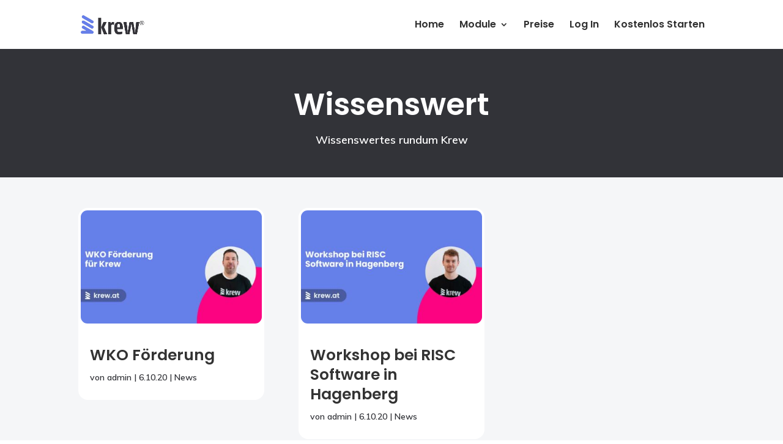

--- FILE ---
content_type: text/html; charset=UTF-8
request_url: https://www.krew.at/blog/wissenswert/
body_size: 18606
content:
<!DOCTYPE html>
<html lang="de">
<head>
<meta charset="UTF-8"/>
<meta http-equiv="X-UA-Compatible" content="IE=edge">
<link rel="pingback" href="https://www.krew.at/xmlrpc.php"/>
<meta name='robots' content='max-image-preview:large'/>
<title>Wissenswert Archives - Krew</title>
<meta name="robots" content="index, follow, max-snippet:-1, max-image-preview:large, max-video-preview:-1"/>
<link rel="canonical" href="https://www.krew.at/blog/wissenswert/"/>
<meta property="og:locale" content="de_DE"/>
<meta property="og:type" content="article"/>
<meta property="og:title" content="Wissenswert Archives - Krew"/>
<meta property="og:url" content="https://www.krew.at/blog/wissenswert/"/>
<meta property="og:site_name" content="Krew"/>
<meta name="twitter:card" content="summary_large_image"/>
<script type="application/ld+json" class="yoast-schema-graph">{"@context":"https://schema.org","@graph":[{"@type":"Organization","@id":"https://www.krew.at/#organization","name":"Krew","url":"https://www.krew.at/","sameAs":["https://www.facebook.com/krewupyourlife","https://www.instagram.com/krew.at/","https://www.linkedin.com/company/68241990"],"logo":{"@type":"ImageObject","@id":"https://www.krew.at/#logo","inLanguage":"de","url":"https://www.krew.at/wp-content/uploads/2020/11/favicon.png","width":387,"height":569,"caption":"Krew"},"image":{"@id":"https://www.krew.at/#logo"}},{"@type":"WebSite","@id":"https://www.krew.at/#website","url":"https://www.krew.at/","name":"Krew","description":"Mitarbeiterbeziehungen auf einem neuen Level","publisher":{"@id":"https://www.krew.at/#organization"},"potentialAction":[{"@type":"SearchAction","target":"https://www.krew.at/?s={search_term_string}","query-input":"required name=search_term_string"}],"inLanguage":"de"},{"@type":"CollectionPage","@id":"https://www.krew.at/blog/wissenswert/#webpage","url":"https://www.krew.at/blog/wissenswert/","name":"Wissenswert Archives - Krew","isPartOf":{"@id":"https://www.krew.at/#website"},"inLanguage":"de","potentialAction":[{"@type":"ReadAction","target":["https://www.krew.at/blog/wissenswert/"]}]}]}</script>
<link rel='dns-prefetch' href='//fonts.googleapis.com'/>
<link rel='dns-prefetch' href='//s.w.org'/>
<link rel="alternate" type="application/rss+xml" title="Krew &raquo; Feed" href="https://www.krew.at/feed/"/>
<link rel="alternate" type="application/rss+xml" title="Krew &raquo; Kommentar-Feed" href="https://www.krew.at/comments/feed/"/>
<link rel="alternate" type="application/rss+xml" title="Krew &raquo; Wissenswert Kategorie-Feed" href="https://www.krew.at/blog/wissenswert/feed/"/>
<meta content="Divi v.4.6.5" name="generator"/><style>img.wp-smiley, img.emoji{display:inline !important;border:none !important;box-shadow:none !important;height:1em !important;width:1em !important;margin:0 .07em !important;vertical-align:-0.1em !important;background:none !important;padding:0 !important;}</style>
<link rel="stylesheet" type="text/css" href="//www.krew.at/wp-content/cache/wpfc-minified/2fw0ctdf/f9er8.css" media="all"/>
<style id='wp-block-library-inline-css'>.has-text-align-justify{text-align:justify;}</style>
<link rel="stylesheet" type="text/css" href="//www.krew.at/wp-content/cache/wpfc-minified/eh74wpl6/f9er8.css" media="all"/>
<link rel="https://api.w.org/" href="https://www.krew.at/wp-json/"/><link rel="alternate" type="application/json" href="https://www.krew.at/wp-json/wp/v2/categories/15"/><link rel="EditURI" type="application/rsd+xml" title="RSD" href="https://www.krew.at/xmlrpc.php?rsd"/>
<link rel="wlwmanifest" type="application/wlwmanifest+xml" href="https://www.krew.at/wp-includes/wlwmanifest.xml"/> 
<meta name="generator" content="WordPress 5.7.14"/>
<style>.no-js img.lazyload{display:none;}
figure.wp-block-image img.lazyloading{min-width:150px;}
.lazyload, .lazyloading{opacity:0;}
.lazyloaded{opacity:1;transition:opacity 400ms;transition-delay:0ms;}</style>
<style>img#wpstats{display:none}</style>
<meta name="viewport" content="width=device-width, initial-scale=1.0, maximum-scale=1.0, user-scalable=0"/><link rel="preload" as="font" href="https://www.krew.at/wp-content/themes/Divi/core/admin/fonts/modules.ttf" type="font/ttf" crossorigin="anonymous">
<noscript><img height="1" width="1" style="display:none" src="https://www.facebook.com/tr?id=218863510043135&amp;ev=PageView&amp;noscript=1"></noscript>
<link rel="icon" href="https://www.krew.at/wp-content/uploads/2020/11/cropped-favicon-32x32.png" sizes="32x32"/>
<link rel="icon" href="https://www.krew.at/wp-content/uploads/2020/11/cropped-favicon-192x192.png" sizes="192x192"/>
<link rel="apple-touch-icon" href="https://www.krew.at/wp-content/uploads/2020/11/cropped-favicon-180x180.png"/>
<meta name="msapplication-TileImage" content="https://www.krew.at/wp-content/uploads/2020/11/cropped-favicon-270x270.png"/>
<style>.nav li ul{border-color:#667eea}.et_header_style_centered .mobile_nav .select_page,.et_header_style_split .mobile_nav .select_page,.et_nav_text_color_light #top-menu>li>a,.et_nav_text_color_dark #top-menu>li>a,#top-menu a,.et_mobile_menu li a,.et_nav_text_color_light .et_mobile_menu li a,.et_nav_text_color_dark .et_mobile_menu li a,#et_search_icon:before,.et_search_form_container input,span.et_close_search_field:after,#et-top-navigation .et-cart-info{color:#303030}.et_search_form_container input::-moz-placeholder{color:#303030}.et_search_form_container input::-webkit-input-placeholder{color:#303030}.et_search_form_container input:-ms-input-placeholder{color:#303030}#top-menu li a{font-size:16px}body.et_vertical_nav .container.et_search_form_container .et-search-form input{font-size:16px!important}#top-menu li.current-menu-ancestor>a,#top-menu li.current-menu-item>a,#top-menu li.current_page_item>a,.et_color_scheme_red #top-menu li.current-menu-ancestor>a,.et_color_scheme_red #top-menu li.current-menu-item>a,.et_color_scheme_red #top-menu li.current_page_item>a,.et_color_scheme_pink #top-menu li.current-menu-ancestor>a,.et_color_scheme_pink #top-menu li.current-menu-item>a,.et_color_scheme_pink #top-menu li.current_page_item>a,.et_color_scheme_orange #top-menu li.current-menu-ancestor>a,.et_color_scheme_orange #top-menu li.current-menu-item>a,.et_color_scheme_orange #top-menu li.current_page_item>a,.et_color_scheme_green #top-menu li.current-menu-ancestor>a,.et_color_scheme_green #top-menu li.current-menu-item>a,.et_color_scheme_green #top-menu li.current_page_item>a{color:#667eea}#footer-widgets .footer-widget a,#footer-widgets .footer-widget li a,#footer-widgets .footer-widget li a:hover{color:#ffffff}.footer-widget{color:#ffffff}.et_slide_in_menu_container,.et_slide_in_menu_container .et-search-field{letter-spacing:px}.et_slide_in_menu_container .et-search-field::-moz-placeholder{letter-spacing:px}.et_slide_in_menu_container .et-search-field::-webkit-input-placeholder{letter-spacing:px}.et_slide_in_menu_container .et-search-field:-ms-input-placeholder{letter-spacing:px}@media only screen and (min-width:981px){#logo{max-height:40%}.et_pb_svg_logo #logo{height:40%}.et_header_style_left .et-fixed-header #et-top-navigation,.et_header_style_split .et-fixed-header #et-top-navigation{padding:30px 0 0 0}.et_header_style_left .et-fixed-header #et-top-navigation nav>ul>li>a,.et_header_style_split .et-fixed-header #et-top-navigation nav>ul>li>a{padding-bottom:30px}.et_header_style_centered header#main-header.et-fixed-header .logo_container{height:60px}.et_header_style_split #main-header.et-fixed-header .centered-inline-logo-wrap{width:60px;margin:-60px 0}.et_header_style_split .et-fixed-header .centered-inline-logo-wrap #logo{max-height:60px}.et_pb_svg_logo.et_header_style_split .et-fixed-header .centered-inline-logo-wrap #logo{height:60px}.et_header_style_slide .et-fixed-header #et-top-navigation,.et_header_style_fullscreen .et-fixed-header #et-top-navigation{padding:21px 0 21px 0!important}.et-fixed-header #top-menu a,.et-fixed-header #et_search_icon:before,.et-fixed-header #et_top_search .et-search-form input,.et-fixed-header .et_search_form_container input,.et-fixed-header .et_close_search_field:after,.et-fixed-header #et-top-navigation .et-cart-info{color:#303030!important}.et-fixed-header .et_search_form_container input::-moz-placeholder{color:#303030!important}.et-fixed-header .et_search_form_container input::-webkit-input-placeholder{color:#303030!important}.et-fixed-header .et_search_form_container input:-ms-input-placeholder{color:#303030!important}.et-fixed-header #top-menu li.current-menu-ancestor>a,.et-fixed-header #top-menu li.current-menu-item>a,.et-fixed-header #top-menu li.current_page_item>a{color:#667eea!important}}@media only screen and (min-width:1350px){.et_pb_row{padding:27px 0}.et_pb_section{padding:54px 0}.single.et_pb_pagebuilder_layout.et_full_width_page .et_post_meta_wrapper{padding-top:81px}.et_pb_fullwidth_section{padding:0}}	#main-header,#et-top-navigation{font-family:'Poppins',Helvetica,Arial,Lucida,sans-serif}#main-footer{display:none;height:0px}.mobile_menu_bar:before{content:"\61";color:#323338;font-size:50px}.et_mobile_menu{border-radius:25px;border-top:3px solid #ffffff}.menu_cta{margin-left:40px;border:2px solid #303030;background-color:#FFF;color:#303030;padding:0!important;border-radius:8px}.menu_cta a{color:#303030!important;padding:15px 15px 15px 15px!important}.dsm_text_badges_1 .dsm-badges{font-size:20px}.dsm_text_badges_0 .dsm-badges{font-size:20px}.dsm_text_badges_2 .dsm-badges{font-size:20px}.dsm_text_badges_3 .dsm-badges{font-size:20px}.vertikal-zentrieren{display:flex;flex-direction:column;justify-content:center}.et_pb_newsletter_form .et_pb_newsletter_fields p.et_pb_signup_custom_field_0 .input[type=checkbox]+label{color:#787878!important}.mobile_nav.opened .mobile_menu_bar:before{content:'\4d'}header#main-header.et-fixed-header,#main-header{-webkit-box-shadow:none!important;-moz-box-shadow:none!important;box-shadow:none!important}@media only screen and (max-width:980px){.et_fixed_nav #main-header,.et_fixed_nav #top-header,.et_non_fixed_nav.et_transparent_nav #main-header,.et_non_fixed_nav.et_transparent_nav #top-header{position:fixed}.mobile_menu_bar:before{font-size:35px}.et_mobile_menu li a{font-size:18px;padding:15px 5%}.et_header_style_left #logo{max-width:30%}}.et_mobile_menu{height:100vh;max-height:100vh!important;background:#FAFAFA;border:none;border-radius:0px;overflow:scroll!important;max-height:80vh;min-width:100vw;margin-left:-10vw;box-shadow:none;-webkit-box-shadow:none}.et_mobile_menu .menu-item-has-children>a{background-color:none}.et_pb_menu .et_mobile_menu .menu-item-has-children>a,.et_pb_fullwidth_menu .et_mobile_menu .menu-item-has-children>a,#main-header .et_mobile_menu .menu-item-has-children>a{background-color:transparent;position:relative}.et_pb_menu .et_mobile_menu .menu-item-has-children>a:after,.et_pb_fullwidth_menu .et_mobile_menu .menu-item-has-children>a:after,#main-header .et_mobile_menu .menu-item-has-children>a:after{font-family:'ETmodules';text-align:center;speak:none;font-weight:600;font-variant:normal;text-transform:none;-webkit-font-smoothing:antialiased;position:absolute;font-size:18px;content:'\4c';top:11px;right:13px}.et_pb_menu .et_mobile_menu .menu-item-has-children.visible>a:after,.et_pb_fullwidth_menu .et_mobile_menu .menu-item-has-children.visible>a:after,#main-header .et_mobile_menu .menu-item-has-children.visible>a:after{content:'\4d'}.et_pb_menu .et_mobile_menu ul.sub-menu,.et_pb_fullwidth_menu .et_mobile_menu ul.sub-menu,#main-header .et_mobile_menu ul.sub-menu{display:none!important;visibility:hidden!important;transition:all 1.5s ease-in-out}.et_pb_menu .et_mobile_menu .visible>ul.sub-menu,.et_pb_fullwidth_menu .et_mobile_menu .visible>ul.sub-menu,#main-header .et_mobile_menu .visible>ul.sub-menu{display:block!important;visibility:visible!important}.et_pb_newsletter_form .et_pb_newsletter_fields p.et_pb_signup_custom_field_0 .input[type=checkbox]+label{color:#FFF!important}.et_pb_contact_field_options_wrapper .et_pb_contact_field_options_title{display:none!important}.et_pb_contact p input[type=checkbox]:checked+label i:before,.et_pb_subscribe .et_pb_contact_field input[type=checkbox]:checked+label i:before{color:#323338!important}</style>
<script data-wpfc-render="false">var Wpfcll={s:[],osl:0,scroll:false,i:function(){Wpfcll.ss();window.addEventListener('load',function(){window.addEventListener("DOMSubtreeModified",function(e){Wpfcll.osl=Wpfcll.s.length;Wpfcll.ss();if(Wpfcll.s.length > Wpfcll.osl){Wpfcll.ls(false);}},false);Wpfcll.ls(true);});window.addEventListener('scroll',function(){Wpfcll.scroll=true;Wpfcll.ls(false);});window.addEventListener('resize',function(){Wpfcll.scroll=true;Wpfcll.ls(false);});window.addEventListener('click',function(){Wpfcll.scroll=true;Wpfcll.ls(false);});},c:function(e,pageload){var w=document.documentElement.clientHeight || body.clientHeight;var n=0;if(pageload){n=0;}else{n=(w > 800) ? 800:200;n=Wpfcll.scroll ? 800:n;}var er=e.getBoundingClientRect();var t=0;var p=e.parentNode ? e.parentNode:false;if(typeof p.getBoundingClientRect=="undefined"){var pr=false;}else{var pr=p.getBoundingClientRect();}if(er.x==0 && er.y==0){for(var i=0;i < 10;i++){if(p){if(pr.x==0 && pr.y==0){if(p.parentNode){p=p.parentNode;}if(typeof p.getBoundingClientRect=="undefined"){pr=false;}else{pr=p.getBoundingClientRect();}}else{t=pr.top;break;}}};}else{t=er.top;}if(w - t+n > 0){return true;}return false;},r:function(e,pageload){var s=this;var oc,ot;try{oc=e.getAttribute("data-wpfc-original-src");ot=e.getAttribute("data-wpfc-original-srcset");if(s.c(e,pageload)){if(oc || ot){if(e.tagName=="DIV" || e.tagName=="A"){e.style.backgroundImage="url("+oc+")";e.removeAttribute("data-wpfc-original-src");e.removeAttribute("data-wpfc-original-srcset");e.removeAttribute("onload");}else{if(oc){e.setAttribute('src',oc);}if(ot){e.setAttribute('srcset',ot);}if(e.getAttribute("alt") && e.getAttribute("alt")=="blank"){e.removeAttribute("alt");}e.removeAttribute("data-wpfc-original-src");e.removeAttribute("data-wpfc-original-srcset");e.removeAttribute("onload");if(e.tagName=="IFRAME"){e.onload=function(){if(typeof window.jQuery !="undefined"){if(jQuery.fn.fitVids){jQuery(e).parent().fitVids({customSelector:"iframe[src]"});}}var s=e.getAttribute("src").match(/templates\/youtube\.html\#(.+)/);var y="https://www.youtube.com/embed/";if(s){try{var i=e.contentDocument || e.contentWindow;if(i.location.href=="about:blank"){e.setAttribute('src',y+s[1]);}}catch(err){e.setAttribute('src',y+s[1]);}}}}}}else{if(e.tagName=="NOSCRIPT"){if(jQuery(e).attr("data-type")=="wpfc"){e.removeAttribute("data-type");jQuery(e).after(jQuery(e).text());}}}}}catch(error){console.log(error);console.log("==>",e);}},ss:function(){var i=Array.prototype.slice.call(document.getElementsByTagName("img"));var f=Array.prototype.slice.call(document.getElementsByTagName("iframe"));var d=Array.prototype.slice.call(document.getElementsByTagName("div"));var a=Array.prototype.slice.call(document.getElementsByTagName("a"));var n=Array.prototype.slice.call(document.getElementsByTagName("noscript"));this.s=i.concat(f).concat(d).concat(a).concat(n);},ls:function(pageload){var s=this;[].forEach.call(s.s,function(e,index){s.r(e,pageload);});}};document.addEventListener('DOMContentLoaded',function(){wpfci();});function wpfci(){Wpfcll.i();}</script>
</head>
<body class="archive category category-wissenswert category-15 et-tb-has-template et-tb-has-body et-tb-has-footer et_pb_button_helper_class et_fixed_nav et_show_nav et_primary_nav_dropdown_animation_fade et_secondary_nav_dropdown_animation_fade et_header_style_left et_cover_background et_pb_gutter et_pb_gutters3 et_pb_pagebuilder_layout et_divi_theme et-db et_minified_js et_minified_css">
<div id="page-container">
<div id="et-boc" class="et-boc">
<header id="main-header" data-height-onload="66">
<div class="container clearfix et_menu_container">
<div class="logo_container"> <span class="logo_helper"></span> <a href="https://www.krew.at/"> <img alt="Krew" id="logo" data-height-percentage="40" data-src="https://www.krew.at/wp-content/uploads/2021/05/dual.jpg" class="lazyload" src="[data-uri]"/><noscript><img src="https://www.krew.at/wp-content/uploads/2021/05/dual.jpg" alt="Krew" id="logo" data-height-percentage="40"/></noscript> </a></div><div id="et-top-navigation" data-height="66" data-fixed-height="60">
<nav id="top-menu-nav">
<ul id="top-menu" class="nav"><li class="menu-item menu-item-type-post_type menu-item-object-page menu-item-home menu-item-26820"><a href="https://www.krew.at/">Home</a></li>
<li class="menu-item menu-item-type-custom menu-item-object-custom menu-item-has-children menu-item-26822"><a href="#">Module</a>
<ul class="sub-menu">
<li class="menu-item menu-item-type-post_type menu-item-object-page menu-item-26819"><a href="https://www.krew.at/newsfeed/">Newsfeed</a></li>
<li class="menu-item menu-item-type-post_type menu-item-object-page menu-item-26818"><a href="https://www.krew.at/wissensmanagement/">Wissensmanagement</a></li>
<li class="menu-item menu-item-type-post_type menu-item-object-page menu-item-26816"><a href="https://www.krew.at/chat/">Chat</a></li>
<li class="menu-item menu-item-type-post_type menu-item-object-page menu-item-26815"><a href="https://www.krew.at/cloud/">Cloud</a></li>
<li class="menu-item menu-item-type-post_type menu-item-object-page menu-item-26814"><a href="https://www.krew.at/profil/">Profil</a></li>
<li class="menu-item menu-item-type-post_type menu-item-object-page menu-item-26812"><a href="https://www.krew.at/umfragen/">Umfragen</a></li>
<li class="menu-item menu-item-type-post_type menu-item-object-page menu-item-26813"><a href="https://www.krew.at/teamverwaltung/">Teamverwaltung</a></li>
<li class="menu-item menu-item-type-post_type menu-item-object-page menu-item-26811"><a href="https://www.krew.at/ticketsystem/">Ticketsystem</a></li>
<li class="menu-item menu-item-type-post_type menu-item-object-page menu-item-26817"><a href="https://www.krew.at/ideenmanagement/">Ideenmanagement</a></li>
</ul>
</li>
<li class="menu-item menu-item-type-custom menu-item-object-custom menu-item-26715"><a href="/preise">Preise</a></li>
<li class="menu-item menu-item-type-custom menu-item-object-custom menu-item-26716"><a href="#">Log In</a></li>
<li class="custom-action-button menu-item menu-item-type-custom menu-item-object-custom menu-item-26533"><a href="/starten">Kostenlos Starten</a></li>
</ul>					</nav>
<div id="et_mobile_nav_menu">
<div class="mobile_nav closed"> <span class="select_page">Seite wählen</span> <span class="mobile_menu_bar mobile_menu_bar_toggle"></span></div></div></div></div><div class="et_search_outer">
<div class="container et_search_form_container"> <form role="search" method="get" class="et-search-form" action="https://www.krew.at/"> <input type="search" class="et-search-field" placeholder="Suchen &hellip;" value="" name="s" title="Suchen nach:" /> </form> <span class="et_close_search_field"></span></div></div></header> 
<div id="et-main-area">
<div id="main-content">
<div class="et-l et-l--body">
<div class="et_builder_inner_content et_pb_gutters3">
<div class="et_pb_section et_pb_section_0_tb_body et_pb_with_background et_section_regular">
<div class="et_pb_row et_pb_row_0_tb_body">
<div class="et_pb_column et_pb_column_4_4 et_pb_column_0_tb_body et_pb_css_mix_blend_mode_passthrough et-last-child">
<div class="et_pb_module et_pb_text et_pb_text_0_tb_body et_pb_text_align_center et_pb_bg_layout_light">
<div class="et_pb_text_inner">Wissenswert</div></div><div class="et_pb_module et_pb_text et_pb_text_1_tb_body et_pb_text_align_center et_pb_bg_layout_light">
<div class="et_pb_text_inner">Wissenswertes rundum Krew</div></div></div></div></div><div class="et_pb_section et_pb_section_1_tb_body et_pb_with_background et_section_regular">
<div class="et_pb_row et_pb_row_1_tb_body">
<div class="et_pb_column et_pb_column_4_4 et_pb_column_1_tb_body et_pb_css_mix_blend_mode_passthrough et-last-child">
<div class="et_pb_with_border et_pb_module et_pb_blog_0_tb_body et_pb_blog_grid_wrapper">
<div class="et_pb_blog_grid clearfix">
<div class="et_pb_ajax_pagination_container">
<div class="et_pb_salvattore_content" data-columns>
<article id="post-854" class="et_pb_post clearfix et_pb_blog_item_0_0 post-854 post type-post status-publish format-standard has-post-thumbnail hentry category-news">
<div class="et_pb_image_container"><a href="https://www.krew.at/wko-foerderung/" class="entry-featured-image-url"><img alt="WKO Förderung" data-srcset="https://www.krew.at/wp-content/uploads/2020/10/WKOFoerderung.jpg 479w, https://www.krew.at/wp-content/uploads/2020/10/WKOFoerderung-400x250.jpg 480w" width="400" height="250" data-src="https://www.krew.at/wp-content/uploads/2020/10/WKOFoerderung-400x250.jpg" data-sizes="(max-width:479px) 479px, 100vw" class="lazyload" src="[data-uri]"/><noscript><img onload="Wpfcll.r(this,true);" src="https://www.krew.at/wp-content/plugins/wp-fastest-cache-premium/pro/images/blank.gif" data-wpfc-original-src="https://www.krew.at/wp-content/uploads/2020/10/WKOFoerderung-400x250.jpg" alt="WKO Förderung" data-wpfc-original-srcset="https://www.krew.at/wp-content/uploads/2020/10/WKOFoerderung.jpg 479w, https://www.krew.at/wp-content/uploads/2020/10/WKOFoerderung-400x250.jpg 480w" sizes="(max-width:479px) 479px, 100vw" width="400" height="250"/></noscript></a></div><h2 class="entry-title"><a href="https://www.krew.at/wko-foerderung/">WKO Förderung</a></h2>
<p class="post-meta">von <span class="author vcard"><a href="https://www.krew.at/author/admin/" title="Beiträge von admin" rel="author">admin</a></span> | <span class="published">6.10.20</span> | <a href="https://www.krew.at/blog/news/" rel="tag">News</a></p><div class="post-content"><div class="post-content-inner et_multi_view_hidden"><p>Beispieltext</p></div></div></article> 
<article id="post-851" class="et_pb_post clearfix et_pb_blog_item_0_1 post-851 post type-post status-publish format-standard has-post-thumbnail hentry category-news">
<div class="et_pb_image_container"><a href="https://www.krew.at/workshop-bei-risc-software-in-hagenberg/" class="entry-featured-image-url"><img alt="Workshop bei RISC Software in Hagenberg" data-srcset="https://www.krew.at/wp-content/uploads/2020/10/RISC.jpg 479w, https://www.krew.at/wp-content/uploads/2020/10/RISC-400x250.jpg 480w" width="400" height="250" data-src="https://www.krew.at/wp-content/uploads/2020/10/RISC-400x250.jpg" data-sizes="(max-width:479px) 479px, 100vw" class="lazyload" src="[data-uri]"/><noscript><img onload="Wpfcll.r(this,true);" src="https://www.krew.at/wp-content/plugins/wp-fastest-cache-premium/pro/images/blank.gif" data-wpfc-original-src="https://www.krew.at/wp-content/uploads/2020/10/RISC-400x250.jpg" alt="Workshop bei RISC Software in Hagenberg" data-wpfc-original-srcset="https://www.krew.at/wp-content/uploads/2020/10/RISC.jpg 479w, https://www.krew.at/wp-content/uploads/2020/10/RISC-400x250.jpg 480w" sizes="(max-width:479px) 479px, 100vw" width="400" height="250"/></noscript></a></div><h2 class="entry-title"><a href="https://www.krew.at/workshop-bei-risc-software-in-hagenberg/">Workshop bei RISC Software in Hagenberg</a></h2>
<p class="post-meta">von <span class="author vcard"><a href="https://www.krew.at/author/admin/" title="Beiträge von admin" rel="author">admin</a></span> | <span class="published">6.10.20</span> | <a href="https://www.krew.at/blog/news/" rel="tag">News</a></p><div class="post-content"><div class="post-content-inner et_multi_view_hidden"><p>Beispieltext</p></div></div></article></div></div></div></div></div></div></div></div></div></div><footer class="et-l et-l--footer">
<div class="et_builder_inner_content et_pb_gutters3">
<div class="et_pb_section et_pb_section_0_tb_footer et_pb_with_background et_section_regular">
<div class="et_pb_row et_pb_row_0_tb_footer">
<div class="et_pb_column et_pb_column_4_4 et_pb_column_0_tb_footer et_pb_css_mix_blend_mode_passthrough et-last-child">
<div class="et_pb_module et_pb_text et_pb_text_0_tb_footer et_pb_text_align_center et_pb_bg_layout_light">
<div class="et_pb_text_inner">Teste Krew für dein Team</div></div><div class="et_pb_module et_pb_text et_pb_text_1_tb_footer et_pb_text_align_center et_pb_bg_layout_light">
<div class="et_pb_text_inner">14 Tage kostenlos testen | Keine Kreditkarte erforderlich</div></div></div></div></div><div class="et_pb_section et_pb_section_1_tb_footer et_section_regular">
<div class="et_pb_row et_pb_row_1_tb_footer et_pb_gutters2">
<div class="et_pb_column et_pb_column_1_2 et_pb_column_1_tb_footer et_pb_css_mix_blend_mode_passthrough">
<div class="et_pb_module et_pb_image et_pb_image_0_tb_footer"> <span class="et_pb_image_wrap"><img alt="" title="footerlogo" height="auto" width="auto" data-srcset="https://www.krew.at/wp-content/uploads/2021/05/footerlogo.jpeg 600w, https://www.krew.at/wp-content/uploads/2021/05/footerlogo-480x150.jpeg 480w" data-src="https://www.krew.at/wp-content/uploads/2021/05/footerlogo.jpeg" data-sizes="(min-width: 0px) and (max-width: 480px) 480px, (min-width: 481px) 600px, 100vw" class="wp-image-26281 lazyload" src="[data-uri]"/><noscript><img alt="" title="footerlogo" height="auto" width="auto" data-srcset="https://www.krew.at/wp-content/uploads/2021/05/footerlogo.jpeg 600w, https://www.krew.at/wp-content/uploads/2021/05/footerlogo-480x150.jpeg 480w" data-src="https://www.krew.at/wp-content/uploads/2021/05/footerlogo.jpeg" data-sizes="(min-width: 0px) and (max-width: 480px) 480px, (min-width: 481px) 600px, 100vw" class="wp-image-26281 lazyload" src="[data-uri]"/><noscript><img onload="Wpfcll.r(this,true);" src="https://www.krew.at/wp-content/plugins/wp-fastest-cache-premium/pro/images/blank.gif" data-wpfc-original-src="https://www.krew.at/wp-content/uploads/2021/05/footerlogo.jpeg" alt="blank" title="footerlogo" height="auto" width="auto" data-wpfc-original-srcset="https://www.krew.at/wp-content/uploads/2021/05/footerlogo.jpeg 600w, https://www.krew.at/wp-content/uploads/2021/05/footerlogo-480x150.jpeg 480w" sizes="(min-width: 0px) and (max-width: 480px) 480px, (min-width: 481px) 600px, 100vw" class="wp-image-26281"/></noscript></noscript></span></div><div class="et_pb_module et_pb_text et_pb_text_2_tb_footer et_pb_text_align_left et_pb_bg_layout_light">
<div class="et_pb_text_inner"><p>Alle Rechte vorbehalten © krew.at</p></div></div><div class="et_pb_module et_pb_text et_pb_text_3_tb_footer et_pb_text_align_left et_pb_bg_layout_light">
<div class="et_pb_text_inner"><p>Adresse:</p></div></div><div class="et_pb_module et_pb_text et_pb_text_4_tb_footer et_pb_text_align_left et_pb_bg_layout_light">
<div class="et_pb_text_inner"><p>Starzing Süd 19, 4860 Lenzing, OÖ</p></div></div></div><div class="et_pb_column et_pb_column_1_6 et_pb_column_2_tb_footer et_pb_css_mix_blend_mode_passthrough">
<div class="et_pb_module et_pb_text et_pb_text_5_tb_footer et_pb_text_align_left et_pb_bg_layout_light">
<div class="et_pb_text_inner"><p>Krew</p></div></div><div class="et_pb_module et_pb_text et_pb_text_6_tb_footer et_clickable et_pb_text_align_left et_pb_bg_layout_light">
<div class="et_pb_text_inner"><p>Preispläne</p></div></div><div class="et_pb_module et_pb_text et_pb_text_7_tb_footer et_clickable et_pb_text_align_left et_pb_bg_layout_light">
<div class="et_pb_text_inner"><p>Non Profit</p></div></div><div class="et_pb_module et_pb_text et_pb_text_8_tb_footer et_clickable et_pb_text_align_left et_pb_bg_layout_light">
<div class="et_pb_text_inner"><p>Bildungseinrichtungen</p></div></div><div class="et_pb_module et_pb_text et_pb_text_9_tb_footer et_clickable et_pb_text_align_left et_pb_bg_layout_light">
<div class="et_pb_text_inner"><p>Team</p></div></div><div class="et_pb_module et_pb_text et_pb_text_10_tb_footer et_pb_text_align_left et_pb_bg_layout_light">
<div class="et_pb_text_inner"><p>Karriere bei Krew®</p></div></div><div class="et_pb_module et_pb_text et_pb_text_11_tb_footer et_pb_text_align_left et_pb_bg_layout_light">
<div class="et_pb_text_inner"><p>Krew Trademark</p></div></div></div><div class="et_pb_column et_pb_column_1_6 et_pb_column_3_tb_footer et_pb_css_mix_blend_mode_passthrough">
<div class="et_pb_module et_pb_text et_pb_text_12_tb_footer et_pb_text_align_left et_pb_bg_layout_light">
<div class="et_pb_text_inner"><p>Features</p></div></div><div class="et_pb_module et_pb_text et_pb_text_13_tb_footer et_clickable et_pb_text_align_left et_pb_bg_layout_light">
<div class="et_pb_text_inner"><p>Ideenmanagement</p></div></div><div class="et_pb_module et_pb_text et_pb_text_14_tb_footer et_clickable et_pb_text_align_left et_pb_bg_layout_light">
<div class="et_pb_text_inner"><p>Wissensmanagement</p></div></div><div class="et_pb_module et_pb_text et_pb_text_15_tb_footer et_clickable et_pb_text_align_left et_pb_bg_layout_light">
<div class="et_pb_text_inner"><p>Ticketsystem</p></div></div><div class="et_pb_module et_pb_text et_pb_text_16_tb_footer et_clickable et_pb_text_align_left et_pb_bg_layout_light">
<div class="et_pb_text_inner"><p>Newsfeed</p></div></div><div class="et_pb_module et_pb_text et_pb_text_17_tb_footer et_clickable et_pb_text_align_left et_pb_bg_layout_light">
<div class="et_pb_text_inner"><p>Profil</p></div></div><div class="et_pb_module et_pb_text et_pb_text_18_tb_footer et_clickable et_pb_text_align_left et_pb_bg_layout_light">
<div class="et_pb_text_inner"><p>Teamverwaltung</p></div></div><div class="et_pb_module et_pb_text et_pb_text_19_tb_footer et_clickable et_pb_text_align_left et_pb_bg_layout_light">
<div class="et_pb_text_inner"><p>Cloudspeicher</p></div></div><div class="et_pb_module et_pb_text et_pb_text_20_tb_footer et_clickable et_pb_text_align_left et_pb_bg_layout_light">
<div class="et_pb_text_inner"><p>Chat</p></div></div></div><div class="et_pb_column et_pb_column_1_6 et_pb_column_4_tb_footer et_pb_css_mix_blend_mode_passthrough et-last-child">
<div class="et_pb_module et_pb_text et_pb_text_21_tb_footer et_pb_text_align_left et_pb_bg_layout_light">
<div class="et_pb_text_inner"><p>Ressourcen</p></div></div><div class="et_pb_module et_pb_text et_pb_text_22_tb_footer et_clickable et_pb_text_align_left et_pb_bg_layout_light">
<div class="et_pb_text_inner"><p>FAQs</p></div></div><div class="et_pb_module et_pb_text et_pb_text_23_tb_footer et_clickable et_pb_text_align_left et_pb_bg_layout_light">
<div class="et_pb_text_inner"><p>Use Cases</p></div></div><div class="et_pb_module et_pb_text et_pb_text_24_tb_footer et_clickable et_pb_text_align_left et_pb_bg_layout_light">
<div class="et_pb_text_inner"><p>Datenschutz</p></div></div><div class="et_pb_module et_pb_text et_pb_text_25_tb_footer et_pb_text_align_left et_pb_bg_layout_light">
<div class="et_pb_text_inner"><p>Reviews</p></div></div><div class="et_pb_module et_pb_text et_pb_text_26_tb_footer et_pb_text_align_left et_pb_bg_layout_light">
<div class="et_pb_text_inner"><p>Info Events</p></div></div><div class="et_pb_module et_pb_text et_pb_text_27_tb_footer et_clickable et_pb_text_align_left et_pb_bg_layout_light">
<div class="et_pb_text_inner">Blog</div></div></div></div><div class="et_pb_row et_pb_row_2_tb_footer">
<div class="et_pb_column et_pb_column_4_4 et_pb_column_5_tb_footer et_pb_css_mix_blend_mode_passthrough et-last-child">
<div class="et_pb_module et_pb_divider et_pb_divider_0_tb_footer et_pb_divider_position_center et_pb_space"><div class="et_pb_divider_internal"></div></div></div></div><div class="et_pb_row et_pb_row_3_tb_footer et_pb_row--with-menu">
<div class="et_pb_column et_pb_column_1_2 et_pb_column_6_tb_footer et_pb_css_mix_blend_mode_passthrough et_pb_column--with-menu">
<div id="mobilefooter" class="et_pb_module et_pb_menu et_pb_menu_0_tb_footer mobilefooter et_pb_bg_layout_light et_pb_text_align_left et_dropdown_animation_fade et_pb_menu--without-logo et_pb_menu--style-left_aligned">
<div class="et_pb_menu_inner_container clearfix">
<div class="et_pb_menu__wrap">
<div class="et_pb_menu__menu"> <nav class="et-menu-nav"><ul id="menu-footerlast" class="et-menu nav"><li id="menu-item-27263" class="et_pb_menu_page_id-25455 menu-item menu-item-type-post_type menu-item-object-page menu-item-27263"><a href="https://www.krew.at/datenschutz/">Datenschutz</a></li> <li id="menu-item-26314" class="et_pb_menu_page_id-26314 menu-item menu-item-type-custom menu-item-object-custom menu-item-26314"><a href="/impressum">Impressum</a></li> <li id="menu-item-26315" class="et_pb_menu_page_id-26315 menu-item menu-item-type-custom menu-item-object-custom menu-item-26315"><a href="#">Barrierefreiheit</a></li> <li id="menu-item-26316" class="et_pb_menu_page_id-26316 menu-item menu-item-type-custom menu-item-object-custom menu-item-26316"><a href="#">Serverstatus</a></li> </ul></nav></div><div class="et_mobile_nav_menu"> <a href="#" class="mobile_nav closed"> <span class="mobile_menu_bar"></span> </a></div></div></div></div></div><div class="et_pb_column et_pb_column_1_2 et_pb_column_7_tb_footer et_pb_css_mix_blend_mode_passthrough et-last-child"> <ul class="et_pb_module et_pb_social_media_follow et_pb_social_media_follow_0_tb_footer clearfix et_pb_text_align_right et_pb_bg_layout_light"> <li class='et_pb_social_media_follow_network_0_tb_footer et_pb_social_icon et_pb_social_network_link et-social-facebook et_pb_social_media_follow_network_0_tb_footer'><a href='https://www.facebook.com/krewtheapp' class='icon et_pb_with_border' title='Folge auf Facebook' target="_blank"><span class='et_pb_social_media_follow_network_name' aria-hidden='true'>Folgen</span></a></li><li class='et_pb_social_media_follow_network_1_tb_footer et_pb_social_icon et_pb_social_network_link et-social-instagram et_pb_social_media_follow_network_1_tb_footer'><a href='https://instagram.com/krewtheapp' class='icon et_pb_with_border' title='Folge auf Instagram' target="_blank"><span class='et_pb_social_media_follow_network_name' aria-hidden='true'>Folgen</span></a></li><li class='et_pb_social_media_follow_network_2_tb_footer et_pb_social_icon et_pb_social_network_link et-social-linkedin et_pb_social_media_follow_network_2_tb_footer'><a href='https://www.linkedin.com/company/krewapp/' class='icon et_pb_with_border' title='Folge auf LinkedIn' target="_blank"><span class='et_pb_social_media_follow_network_name' aria-hidden='true'>Folgen</span></a></li> </ul></div></div></div><div class="et_pb_section et_pb_section_2_tb_footer et_section_regular">
<div class="et_pb_row et_pb_row_4_tb_footer">
<div class="et_pb_column et_pb_column_4_4 et_pb_column_8_tb_footer et_pb_css_mix_blend_mode_passthrough et-last-child">
<div class="et_pb_module dsm_menu dsm_menu_0_tb_footer et_pb_text_align_center et_pb_bg_layout_light">
<div class="et_pb_module_inner"> <nav class="dsm-menu-container" role="navigation" itemscope itemtype="http://schema.org/SiteNavigationElement"><ul id="menu-footermobile" class="dsm-menu dsm-menu-style-type-none dsm-menu-layout-vertical"><li id="menu-item-26321" class="et_pb_menu_page_id-26321 menu-item menu-item-type-custom menu-item-object-custom menu-item-26321"><a href="#" itemprop="url"><span itemprop="name">Preispläne</span></a></li> <li id="menu-item-26322" class="et_pb_menu_page_id-26322 menu-item menu-item-type-custom menu-item-object-custom menu-item-26322"><a href="#" itemprop="url"><span itemprop="name">Funktionen</span></a></li> <li id="menu-item-26323" class="et_pb_menu_page_id-26323 menu-item menu-item-type-custom menu-item-object-custom menu-item-26323"><a href="#" itemprop="url"><span itemprop="name">Karriere</span></a></li> <li id="menu-item-26324" class="et_pb_menu_page_id-26324 menu-item menu-item-type-custom menu-item-object-custom menu-item-26324"><a href="/datenschutz" itemprop="url"><span itemprop="name">Datenschutz</span></a></li> <li id="menu-item-26325" class="et_pb_menu_page_id-26325 menu-item menu-item-type-custom menu-item-object-custom menu-item-26325"><a href="/impressum" itemprop="url"><span itemprop="name">Impressum</span></a></li> <li id="menu-item-26326" class="et_pb_menu_page_id-26326 menu-item menu-item-type-custom menu-item-object-custom menu-item-26326"><a href="#" itemprop="url"><span itemprop="name">Barrierefreiheit</span></a></li> <li id="menu-item-26327" class="et_pb_menu_page_id-26327 menu-item menu-item-type-custom menu-item-object-custom menu-item-26327"><a href="/blog" itemprop="url"><span itemprop="name">Blog</span></a></li> <li id="menu-item-26328" class="et_pb_menu_page_id-26328 menu-item menu-item-type-custom menu-item-object-custom menu-item-26328"><a href="#" itemprop="url"><span itemprop="name">Team</span></a></li> <li id="menu-item-26329" class="et_pb_menu_page_id-26329 menu-item menu-item-type-custom menu-item-object-custom menu-item-26329"><a href="#" itemprop="url"><span itemprop="name">Mitarbeiterapp</span></a></li> <li id="menu-item-26330" class="et_pb_menu_page_id-26330 menu-item menu-item-type-custom menu-item-object-custom menu-item-26330"><a href="#" itemprop="url"><span itemprop="name">Kontakt</span></a></li> </ul></nav></div></div></div></div><div class="et_pb_row et_pb_row_5_tb_footer">
<div class="et_pb_column et_pb_column_4_4 et_pb_column_9_tb_footer et_pb_css_mix_blend_mode_passthrough et-last-child">
<div class="et_pb_module et_pb_divider et_pb_divider_1_tb_footer et_pb_divider_position_center et_pb_space"><div class="et_pb_divider_internal"></div></div></div></div><div class="et_pb_row et_pb_row_6_tb_footer et_pb_gutters2">
<div class="et_pb_column et_pb_column_4_4 et_pb_column_10_tb_footer et_pb_css_mix_blend_mode_passthrough et-last-child">
<div class="et_pb_module et_pb_image et_pb_image_1_tb_footer"> <span class="et_pb_image_wrap"><img alt="" title="footerlogo" height="auto" width="auto" data-srcset="https://www.krew.at/wp-content/uploads/2021/05/footerlogo.jpeg 600w, https://www.krew.at/wp-content/uploads/2021/05/footerlogo-480x150.jpeg 480w" data-src="https://www.krew.at/wp-content/uploads/2021/05/footerlogo.jpeg" data-sizes="(min-width: 0px) and (max-width: 480px) 480px, (min-width: 481px) 600px, 100vw" class="wp-image-26281 lazyload" src="[data-uri]"/><noscript><img alt="" title="footerlogo" height="auto" width="auto" data-srcset="https://www.krew.at/wp-content/uploads/2021/05/footerlogo.jpeg 600w, https://www.krew.at/wp-content/uploads/2021/05/footerlogo-480x150.jpeg 480w" data-src="https://www.krew.at/wp-content/uploads/2021/05/footerlogo.jpeg" data-sizes="(min-width: 0px) and (max-width: 480px) 480px, (min-width: 481px) 600px, 100vw" class="wp-image-26281 lazyload" src="[data-uri]"/><noscript><img onload="Wpfcll.r(this,true);" src="https://www.krew.at/wp-content/plugins/wp-fastest-cache-premium/pro/images/blank.gif" data-wpfc-original-src="https://www.krew.at/wp-content/uploads/2021/05/footerlogo.jpeg" alt="blank" title="footerlogo" height="auto" width="auto" data-wpfc-original-srcset="https://www.krew.at/wp-content/uploads/2021/05/footerlogo.jpeg 600w, https://www.krew.at/wp-content/uploads/2021/05/footerlogo-480x150.jpeg 480w" sizes="(min-width: 0px) and (max-width: 480px) 480px, (min-width: 481px) 600px, 100vw" class="wp-image-26281"/></noscript></noscript></span></div><div class="et_pb_module et_pb_text et_pb_text_28_tb_footer et_pb_text_align_center et_pb_bg_layout_light">
<div class="et_pb_text_inner"><p>Alle Rechte vorbehalten © krew.at</p></div></div><div class="et_pb_module et_pb_text et_pb_text_29_tb_footer et_pb_text_align_center et_pb_bg_layout_light">
<div class="et_pb_text_inner"><p>Adresse:</p></div></div><div class="et_pb_module et_pb_text et_pb_text_30_tb_footer et_pb_text_align_center et_pb_bg_layout_light">
<div class="et_pb_text_inner"><p>Starzing Süd 19, 4860 Lenzing, OÖ</p></div></div><ul class="et_pb_module et_pb_social_media_follow et_pb_social_media_follow_1_tb_footer clearfix et_pb_text_align_center et_pb_bg_layout_light">
<li class='et_pb_social_media_follow_network_3_tb_footer et_pb_social_icon et_pb_social_network_link et-social-facebook et_pb_social_media_follow_network_3_tb_footer'><a href='https://www.facebook.com/krewtheapp' class='icon et_pb_with_border' title='Folge auf Facebook' target="_blank"><span class='et_pb_social_media_follow_network_name' aria-hidden='true'>Folgen</span></a></li><li class='et_pb_social_media_follow_network_4_tb_footer et_pb_social_icon et_pb_social_network_link et-social-instagram et_pb_social_media_follow_network_4_tb_footer'><a href='https://www.instagram.com/krewtheapp/' class='icon et_pb_with_border' title='Folge auf Instagram' target="_blank"><span class='et_pb_social_media_follow_network_name' aria-hidden='true'>Folgen</span></a></li><li class='et_pb_social_media_follow_network_5_tb_footer et_pb_social_icon et_pb_social_network_link et-social-linkedin et_pb_social_media_follow_network_5_tb_footer'><a href='https://www.linkedin.com/company/krewapp/' class='icon et_pb_with_border' title='Folge auf LinkedIn' target="_blank"><span class='et_pb_social_media_follow_network_name' aria-hidden='true'>Folgen</span></a></li>
</ul></div></div></div></div></footer></div></div></div><style></style>	
<div data-nosnippet><script id="BorlabsCookieBoxWrap" type="text/template"><div id="BorlabsCookieBox" class="BorlabsCookie" role="dialog" aria-labelledby="CookieBoxTextHeadline" aria-describedby="CookieBoxTextDescription" aria-modal="true">
<div class="middle-center" style="display: none;">
<div class="_brlbs-box-wrap">
<div class="_brlbs-box _brlbs-box-advanced">
<div class="cookie-box">
<div class="container">
<div class="row">
<div class="col-12">
<div class="_brlbs-flex-center"> <img srcset="https://www.krew.at/wp-content/uploads/2020/11/favicon.png, https://www.krew.at/wp-content/uploads/2020/11/favicon.png 2x" alt="Kekse backen" aria-hidden="true" data-src="https://www.krew.at/wp-content/uploads/2020/11/favicon.png" class="cookie-logo lazyload" src="[data-uri]"><noscript><img onload="Wpfcll.r(this,true);" src="https://www.krew.at/wp-content/plugins/wp-fastest-cache-premium/pro/images/blank.gif" class="cookie-logo" data-wpfc-original-src="https://www.krew.at/wp-content/uploads/2020/11/favicon.png" data-wpfc-original-srcset="https://www.krew.at/wp-content/uploads/2020/11/favicon.png, https://www.krew.at/wp-content/uploads/2020/11/favicon.png 2x" alt="Kekse backen" aria-hidden="true"></noscript> <span role="heading" aria-level="3" class="_brlbs-h3" id="CookieBoxTextHeadline">Kekse backen</span></div><p id="CookieBoxTextDescription">Wir nutzen Cookies auf unserer Website. Einige von ihnen sind essenziell, während andere uns helfen, diese Website und Ihre Erfahrung zu verbessern.</p>
<ul>
<li> <label class="_brlbs-checkbox"> Essenziell <input id="checkbox-essential" tabindex="0" type="checkbox" name="cookieGroup[]" value="essential" checked disabled data-borlabs-cookie-checkbox > <span class="_brlbs-checkbox-indicator"></span> </label> </li>
<li> <label class="_brlbs-checkbox"> Statistiken <input id="checkbox-statistics" tabindex="0" type="checkbox" name="cookieGroup[]" value="statistics" checked data-borlabs-cookie-checkbox > <span class="_brlbs-checkbox-indicator"></span> </label> </li>
<li> <label class="_brlbs-checkbox"> Externe Medien <input id="checkbox-external-media" tabindex="0" type="checkbox" name="cookieGroup[]" value="external-media" checked data-borlabs-cookie-checkbox > <span class="_brlbs-checkbox-indicator"></span> </label> </li>
</ul>
<p class="_brlbs-accept">
<a href="#" tabindex="0" role="button" class="_brlbs-btn _brlbs-btn-accept-all _brlbs-cursor" data-cookie-accept-all>
Alle akzeptieren                                        </a>
</p>
<p class="_brlbs-accept">
<a href="#" tabindex="0" role="button" id="CookieBoxSaveButton" class="_brlbs-btn _brlbs-cursor" data-cookie-accept>
Speichern                                        </a>
</p>
<p class="_brlbs-manage">
<a href="#" class="_brlbs-cursor" tabindex="0" role="button" data-cookie-individual>
Individuelle Datenschutzeinstellungen                                    </a>
</p>
<p class="_brlbs-legal">
<a href="#" class="_brlbs-cursor" tabindex="0" role="button" data-cookie-individual>
Cookie-Details                                    </a>
<span class="_brlbs-separator"></span>
<a href="https://www.krew.at/datenschutz/" tabindex="0" role="button">
Datenschutzerklärung                                        </a>
<span class="_brlbs-separator"></span>
<a href="https://www.krew.at/impressum/" tabindex="0" role="button">
Impressum                                        </a>
</p></div></div></div></div><div class="cookie-preference" aria-hidden="true" role="dialog" aria-describedby="CookiePrefDescription" aria-modal="true">
<div class="container not-visible">
<div class="row no-gutters">
<div class="col-12">
<div class="row no-gutters align-items-top">
<div class="col-2"> <img srcset="https://www.krew.at/wp-content/uploads/2020/11/favicon.png, https://www.krew.at/wp-content/uploads/2020/11/favicon.png 2x" alt="Datenschutzeinstellungen" data-src="https://www.krew.at/wp-content/uploads/2020/11/favicon.png" class="cookie-logo lazyload" src="[data-uri]"><noscript><img onload="Wpfcll.r(this,true);" src="https://www.krew.at/wp-content/plugins/wp-fastest-cache-premium/pro/images/blank.gif" class="cookie-logo" data-wpfc-original-src="https://www.krew.at/wp-content/uploads/2020/11/favicon.png" data-wpfc-original-srcset="https://www.krew.at/wp-content/uploads/2020/11/favicon.png, https://www.krew.at/wp-content/uploads/2020/11/favicon.png 2x" alt="Datenschutzeinstellungen"></noscript></div><div class="col-10">
<span role="heading" aria-level="3" class="_brlbs-h3">Datenschutzeinstellungen</span>
<p id="CookiePrefDescription">
Hier finden Sie eine Übersicht über alle verwendeten Cookies. Sie können Ihre Einwilligung zu ganzen Kategorien geben oder sich weitere Informationen anzeigen lassen und so nur bestimmte Cookies auswählen.                        </p>
<div class="row no-gutters align-items-center">
<div class="col-12 col-sm-7"> <p class="_brlbs-accept"> <a href="#" class="_brlbs-btn _brlbs-btn-accept-all _brlbs-cursor" tabindex="0" role="button" data-cookie-accept-all> Alle akzeptieren </a> <a href="#" id="CookiePrefSave" tabindex="0" role="button" class="_brlbs-btn _brlbs-cursor" data-cookie-accept> Speichern </a> </p></div><div class="col-12 col-sm-5"> <p class="_brlbs-refuse"> <a href="#" class="_brlbs-cursor" tabindex="0" role="button" data-cookie-back> Zurück </a> </p></div></div></div></div><div data-cookie-accordion>
<div class="bcac-item">
<div class="d-flex flex-row">
<label for="borlabs-cookie-group-essential" class="w-75">
<span role="heading" aria-level="4" class="_brlbs-h4">Essenziell (1)</span >
</label>
<div class="w-25 text-right"></div></div><div class="d-block"> <p>Essenzielle Cookies ermöglichen grundlegende Funktionen und sind für die einwandfreie Funktion der Website erforderlich.</p> <p class="text-center"> <a href="#" class="_brlbs-cursor d-block" tabindex="0" role="button" data-cookie-accordion-target="essential"> <span data-cookie-accordion-status="show"> Cookie-Informationen anzeigen </span> <span data-cookie-accordion-status="hide" class="borlabs-hide"> Cookie-Informationen ausblenden </span> </a> </p></div><div class="borlabs-hide" data-cookie-accordion-parent="essential"> <table> <tr> <th>Name</th> <td> <label for="borlabs-cookie-borlabs-cookie"> Borlabs Cookie </label> </td> </tr> <tr> <th>Anbieter</th> <td>Eigentümer dieser Website</td> </tr> <tr> <th>Zweck</th> <td>Speichert die Einstellungen der Besucher, die in der Cookie Box von Borlabs Cookie ausgewählt wurden.</td> </tr> <tr> <th>Cookie Name</th> <td>borlabs-cookie</td> </tr> <tr> <th>Cookie Laufzeit</th> <td>1 Jahr</td> </tr> </table></div></div><div class="bcac-item">
<div class="d-flex flex-row">
<label for="borlabs-cookie-group-statistics" class="w-75">
<span role="heading" aria-level="4" class="_brlbs-h4">Statistiken (1)</span >
</label>
<div class="w-25 text-right"> <label class="_brlbs-btn-switch"> <input tabindex="0" id="borlabs-cookie-group-statistics" type="checkbox" name="cookieGroup[]" value="statistics" checked data-borlabs-cookie-switch /> <span class="_brlbs-slider"></span> <span class="_brlbs-btn-switch-status" data-active="An" data-inactive="Aus"> </span> </label></div></div><div class="d-block"> <p>Statistik Cookies erfassen Informationen anonym. Diese Informationen helfen uns zu verstehen, wie unsere Besucher unsere Website nutzen.</p> <p class="text-center"> <a href="#" class="_brlbs-cursor d-block" tabindex="0" role="button" data-cookie-accordion-target="statistics"> <span data-cookie-accordion-status="show"> Cookie-Informationen anzeigen </span> <span data-cookie-accordion-status="hide" class="borlabs-hide"> Cookie-Informationen ausblenden </span> </a> </p></div><div class="borlabs-hide" data-cookie-accordion-parent="statistics"> <table> <tr> <th>Akzeptieren</th> <td> <label class="_brlbs-btn-switch _brlbs-btn-switch--textRight"> <input id="borlabs-cookie-ajs_anonymous_id" tabindex="0" type="checkbox" data-cookie-group="statistics" name="cookies[statistics][]" value="ajs_anonymous_id" checked data-borlabs-cookie-switch /> <span class="_brlbs-slider"></span> <span class="_brlbs-btn-switch-status" data-active="An" data-inactive="Aus" aria-hidden="true"> </span> </label> </td> </tr> <tr> <th>Name</th> <td> <label for="borlabs-cookie-ajs_anonymous_id"> Segment </label> </td> </tr> <tr> <th>Anbieter</th> <td>Segment</td> </tr> <tr> <th>Zweck</th> <td>This cookie is set by Segment.io to check the number of ew and returning visitors to the website.</td> </tr> <tr> <th>Cookie Name</th> <td>Segment</td> </tr> <tr> <th>Cookie Laufzeit</th> <td>1 year</td> </tr> </table></div></div><div class="bcac-item">
<div class="d-flex flex-row">
<label for="borlabs-cookie-group-external-media" class="w-75">
<span role="heading" aria-level="4" class="_brlbs-h4">Externe Medien (1)</span >
</label>
<div class="w-25 text-right"> <label class="_brlbs-btn-switch"> <input tabindex="0" id="borlabs-cookie-group-external-media" type="checkbox" name="cookieGroup[]" value="external-media" checked data-borlabs-cookie-switch /> <span class="_brlbs-slider"></span> <span class="_brlbs-btn-switch-status" data-active="An" data-inactive="Aus"> </span> </label></div></div><div class="d-block"> <p>Inhalte von Videoplattformen und Social-Media-Plattformen werden standardmäßig blockiert. Wenn Cookies von externen Medien akzeptiert werden, bedarf der Zugriff auf diese Inhalte keiner manuellen Einwilligung mehr.</p> <p class="text-center"> <a href="#" class="_brlbs-cursor d-block" tabindex="0" role="button" data-cookie-accordion-target="external-media"> <span data-cookie-accordion-status="show"> Cookie-Informationen anzeigen </span> <span data-cookie-accordion-status="hide" class="borlabs-hide"> Cookie-Informationen ausblenden </span> </a> </p></div><div class="borlabs-hide" data-cookie-accordion-parent="external-media"> <table> <tr> <th>Akzeptieren</th> <td> <label class="_brlbs-btn-switch _brlbs-btn-switch--textRight"> <input id="borlabs-cookie-youtube" tabindex="0" type="checkbox" data-cookie-group="external-media" name="cookies[external-media][]" value="youtube" checked data-borlabs-cookie-switch /> <span class="_brlbs-slider"></span> <span class="_brlbs-btn-switch-status" data-active="An" data-inactive="Aus" aria-hidden="true"> </span> </label> </td> </tr> <tr> <th>Name</th> <td> <label for="borlabs-cookie-youtube"> YouTube </label> </td> </tr> <tr> <th>Anbieter</th> <td>YouTube</td> </tr> <tr> <th>Zweck</th> <td>Wird verwendet, um YouTube-Inhalte zu entsperren.</td> </tr> <tr> <th>Datenschutzerklärung</th> <td class="_brlbs-pp-url"> <a href="https://policies.google.com/privacy" target="_blank" rel="nofollow noopener noreferrer"> https://policies.google.com/privacy </a> </td> </tr> <tr> <th>Host(s)</th> <td>google.com</td> </tr> <tr> <th>Cookie Name</th> <td>NID</td> </tr> <tr> <th>Cookie Laufzeit</th> <td>6 Monate</td> </tr> </table></div></div></div><div class="d-flex justify-content-between"> <p class="_brlbs-branding flex-fill"> <a href="https://de.borlabs.io/borlabs-cookie/" target="_blank" rel="nofollow noopener noreferrer"> <img alt="Borlabs Cookie" data-src="https://www.krew.at/wp-content/plugins/borlabs-cookie/images/borlabs-cookie-icon-black.svg" class="lazyload" src="[data-uri]"><noscript><img src="https://www.krew.at/wp-content/plugins/borlabs-cookie/images/borlabs-cookie-icon-black.svg" alt="Borlabs Cookie"></noscript> powered by Borlabs Cookie </a> </p> <p class="_brlbs-legal flex-fill"> <a href="https://www.krew.at/datenschutz/"> Datenschutzerklärung </a> <span class="_brlbs-separator"></span> <a href="https://www.krew.at/impressum/"> Impressum </a> </p></div></div></div></div></div></div></div></div></div></script></div><style id="et-builder-module-design-term-15-cached-inline-styles">.et_pb_section_0_tb_body.et_pb_section{padding-top:80px;padding-bottom:50px;background-color:#323338!important}.et_pb_row_0_tb_body.et_pb_row{padding-top:0px!important;padding-right:20px!important;padding-bottom:0px!important;padding-left:20px!important;margin-top:0px!important;margin-bottom:0px!important;padding-top:0px;padding-right:20px;padding-bottom:0px;padding-left:20px}.et_pb_row_0_tb_body,body #page-container .et-db #et-boc .et-l .et_pb_row_0_tb_body.et_pb_row,body.et_pb_pagebuilder_layout.single #page-container #et-boc .et-l .et_pb_row_0_tb_body.et_pb_row,body.et_pb_pagebuilder_layout.single.et_full_width_page #page-container #et-boc .et-l .et_pb_row_0_tb_body.et_pb_row{width:100%;max-width:100%}.et_pb_text_0_tb_body.et_pb_text{color:#ffffff!important}.et_pb_text_1_tb_body.et_pb_text{color:#ffffff!important}.et_pb_text_0_tb_body{font-family:'Poppins',Helvetica,Arial,Lucida,sans-serif;font-weight:600;font-size:50px}.et_pb_text_1_tb_body{font-family:'Muli',Helvetica,Arial,Lucida,sans-serif;font-weight:600;font-size:18px}.et_pb_section_1_tb_body.et_pb_section{padding-top:50px;padding-bottom:30px;background-color:#F5F6F8!important}.et_pb_row_1_tb_body.et_pb_row{padding-top:0px!important;padding-bottom:0px!important;margin-top:0px!important;margin-bottom:0px!important;padding-top:0px;padding-bottom:0px}.et_pb_blog_0_tb_body .et_pb_post .entry-title a,.et_pb_blog_0_tb_body .not-found-title{font-family:'Poppins',Helvetica,Arial,Lucida,sans-serif!important;font-weight:600!important}.et_pb_blog_0_tb_body .et_pb_post .entry-title,.et_pb_blog_0_tb_body .not-found-title{font-size:25px!important;line-height:1.2em!important}.et_pb_blog_0_tb_body .et_pb_post .post-meta,.et_pb_blog_0_tb_body .et_pb_post .post-meta a,#left-area .et_pb_blog_0_tb_body .et_pb_post .post-meta,#left-area .et_pb_blog_0_tb_body .et_pb_post .post-meta a{font-family:'Muli',Helvetica,Arial,Lucida,sans-serif;font-weight:600;color:#323338!important}.et_pb_blog_0_tb_body .et_pb_blog_grid .et_pb_post{border-radius:16px 16px 16px 16px;overflow:hidden;border-width:0px}.et_pb_blog_0_tb_body .et_pb_post .entry-featured-image-url img,.et_pb_blog_0_tb_body .et_pb_post .et_pb_slides,.et_pb_blog_0_tb_body .et_pb_post .et_pb_video_overlay{border-radius:16px 16px 16px 16px;overflow:hidden;border-width:5px;border-color:#ffffff}@media only screen and (max-width:980px){.et_pb_section_0_tb_body.et_pb_section{padding-top:50px}.et_pb_text_0_tb_body{font-size:40px}.et_pb_section_1_tb_body.et_pb_section{padding-top:30px}}@media only screen and (max-width:767px){.et_pb_section_0_tb_body.et_pb_section{padding-top:30px;padding-bottom:30px}.et_pb_text_0_tb_body{font-size:30px}.et_pb_text_1_tb_body{font-size:16px}.et_pb_section_1_tb_body.et_pb_section{padding-bottom:30px}.et_pb_blog_0_tb_body .et_pb_post .entry-title,.et_pb_blog_0_tb_body .not-found-title{font-size:20px!important}}.et_pb_section_0_tb_footer.et_pb_section{padding-top:40px;padding-bottom:40px;background-color:#667EEA!important}.et_pb_row_0_tb_footer.et_pb_row{padding-right:10px!important;padding-left:10px!important;padding-right:10px;padding-left:10px}.et_pb_row_3_tb_footer,body #page-container .et-db #et-boc .et-l .et_pb_row_3_tb_footer.et_pb_row,body.et_pb_pagebuilder_layout.single #page-container #et-boc .et-l .et_pb_row_3_tb_footer.et_pb_row,body.et_pb_pagebuilder_layout.single.et_full_width_page #page-container #et-boc .et-l .et_pb_row_3_tb_footer.et_pb_row{width:100%;max-width:100%}.et_pb_row_0_tb_footer,body #page-container .et-db #et-boc .et-l .et_pb_row_0_tb_footer.et_pb_row,body.et_pb_pagebuilder_layout.single #page-container #et-boc .et-l .et_pb_row_0_tb_footer.et_pb_row,body.et_pb_pagebuilder_layout.single.et_full_width_page #page-container #et-boc .et-l .et_pb_row_0_tb_footer.et_pb_row{width:100%;max-width:100%}.et_pb_row_1_tb_footer,body #page-container .et-db #et-boc .et-l .et_pb_row_1_tb_footer.et_pb_row,body.et_pb_pagebuilder_layout.single #page-container #et-boc .et-l .et_pb_row_1_tb_footer.et_pb_row,body.et_pb_pagebuilder_layout.single.et_full_width_page #page-container #et-boc .et-l .et_pb_row_1_tb_footer.et_pb_row{width:100%;max-width:100%}.et_pb_row_2_tb_footer,body #page-container .et-db #et-boc .et-l .et_pb_row_2_tb_footer.et_pb_row,body.et_pb_pagebuilder_layout.single #page-container #et-boc .et-l .et_pb_row_2_tb_footer.et_pb_row,body.et_pb_pagebuilder_layout.single.et_full_width_page #page-container #et-boc .et-l .et_pb_row_2_tb_footer.et_pb_row{width:100%;max-width:100%}.et_pb_row_5_tb_footer,body #page-container .et-db #et-boc .et-l .et_pb_row_5_tb_footer.et_pb_row,body.et_pb_pagebuilder_layout.single #page-container #et-boc .et-l .et_pb_row_5_tb_footer.et_pb_row,body.et_pb_pagebuilder_layout.single.et_full_width_page #page-container #et-boc .et-l .et_pb_row_5_tb_footer.et_pb_row{width:100%;max-width:100%}.et_pb_row_4_tb_footer,body #page-container .et-db #et-boc .et-l .et_pb_row_4_tb_footer.et_pb_row,body.et_pb_pagebuilder_layout.single #page-container #et-boc .et-l .et_pb_row_4_tb_footer.et_pb_row,body.et_pb_pagebuilder_layout.single.et_full_width_page #page-container #et-boc .et-l .et_pb_row_4_tb_footer.et_pb_row{width:100%;max-width:100%}.et_pb_row_6_tb_footer,body #page-container .et-db #et-boc .et-l .et_pb_row_6_tb_footer.et_pb_row,body.et_pb_pagebuilder_layout.single #page-container #et-boc .et-l .et_pb_row_6_tb_footer.et_pb_row,body.et_pb_pagebuilder_layout.single.et_full_width_page #page-container #et-boc .et-l .et_pb_row_6_tb_footer.et_pb_row{width:100%;max-width:100%}.et_pb_text_0_tb_footer.et_pb_text{color:#ffffff!important}.et_pb_text_1_tb_footer.et_pb_text{color:#ffffff!important}.et_pb_text_0_tb_footer{font-family:'Poppins',Helvetica,Arial,Lucida,sans-serif;font-weight:500;font-size:40px;margin-bottom:30px!important}.et_pb_text_1_tb_footer{font-family:'Muli',Helvetica,Arial,Lucida,sans-serif;font-weight:600;font-size:20px}.et_pb_section_1_tb_footer.et_pb_section{padding-top:30px}.et_pb_row_1_tb_footer.et_pb_row{padding-right:80px!important;padding-left:80px!important;padding-right:80px;padding-left:80px}.et_pb_row_3_tb_footer.et_pb_row{padding-right:80px!important;padding-left:80px!important;padding-right:80px;padding-left:80px}.et_pb_image_0_tb_footer{margin-bottom:20px!important;width:15%;text-align:left;margin-left:0}.et_pb_text_15_tb_footer.et_pb_text{color:#323338!important}.et_pb_text_16_tb_footer.et_pb_text{color:#323338!important}.et_pb_text_14_tb_footer.et_pb_text{color:#323338!important}.et_pb_text_17_tb_footer.et_pb_text{color:#323338!important}.et_pb_text_22_tb_footer.et_pb_text{color:#323338!important}.et_pb_text_18_tb_footer.et_pb_text{color:#323338!important}.et_pb_text_19_tb_footer.et_pb_text{color:#323338!important}.et_pb_text_27_tb_footer.et_pb_text{color:#323338!important}.et_pb_text_20_tb_footer.et_pb_text{color:#323338!important}.et_pb_text_21_tb_footer.et_pb_text{color:#323338!important}.et_pb_text_26_tb_footer.et_pb_text{color:#323338!important}.et_pb_text_23_tb_footer.et_pb_text{color:#323338!important}.et_pb_text_24_tb_footer.et_pb_text{color:#323338!important}.et_pb_text_13_tb_footer.et_pb_text{color:#323338!important}.et_pb_text_28_tb_footer.et_pb_text{color:#323338!important}.et_pb_text_12_tb_footer.et_pb_text{color:#323338!important}.et_pb_text_7_tb_footer.et_pb_text{color:#323338!important}.et_pb_text_3_tb_footer.et_pb_text{color:#323338!important}.et_pb_text_4_tb_footer.et_pb_text{color:#323338!important}.et_pb_text_5_tb_footer.et_pb_text{color:#323338!important}.et_pb_text_6_tb_footer.et_pb_text{color:#323338!important}.et_pb_text_2_tb_footer.et_pb_text{color:#323338!important}.et_pb_text_30_tb_footer.et_pb_text{color:#323338!important}.et_pb_text_8_tb_footer.et_pb_text{color:#323338!important}.et_pb_text_29_tb_footer.et_pb_text{color:#323338!important}.et_pb_text_9_tb_footer.et_pb_text{color:#323338!important}.et_pb_text_10_tb_footer.et_pb_text{color:#323338!important}.et_pb_text_25_tb_footer.et_pb_text{color:#323338!important}.et_pb_text_11_tb_footer.et_pb_text{color:#323338!important}.et_pb_text_28_tb_footer{font-family:'Muli',Helvetica,Arial,Lucida,sans-serif;font-weight:700;margin-bottom:20px!important}.et_pb_text_2_tb_footer{font-family:'Muli',Helvetica,Arial,Lucida,sans-serif;font-weight:700;margin-bottom:20px!important}.et_pb_text_29_tb_footer{font-family:'Poppins',Helvetica,Arial,Lucida,sans-serif;font-weight:600;font-size:16px;margin-bottom:20px!important}.et_pb_text_3_tb_footer{font-family:'Poppins',Helvetica,Arial,Lucida,sans-serif;font-weight:600;font-size:16px;margin-bottom:20px!important}.et_pb_text_4_tb_footer{font-family:'Muli',Helvetica,Arial,Lucida,sans-serif;font-weight:700;font-style:italic;margin-bottom:20px!important}.et_pb_text_30_tb_footer{font-family:'Muli',Helvetica,Arial,Lucida,sans-serif;font-weight:700;font-style:italic;margin-bottom:20px!important}.et_pb_text_12_tb_footer{font-family:'Poppins',Helvetica,Arial,Lucida,sans-serif;font-weight:700;font-size:16px;margin-bottom:20px!important}.et_pb_text_5_tb_footer{font-family:'Poppins',Helvetica,Arial,Lucida,sans-serif;font-weight:700;font-size:16px;margin-bottom:20px!important}.et_pb_text_21_tb_footer{font-family:'Poppins',Helvetica,Arial,Lucida,sans-serif;font-weight:700;font-size:16px;margin-bottom:20px!important}.et_pb_text_27_tb_footer{font-family:'Poppins',Helvetica,Arial,Lucida,sans-serif;margin-bottom:10px!important}.et_pb_text_26_tb_footer{font-family:'Poppins',Helvetica,Arial,Lucida,sans-serif;margin-bottom:10px!important}.et_pb_text_25_tb_footer{font-family:'Poppins',Helvetica,Arial,Lucida,sans-serif;margin-bottom:10px!important}.et_pb_text_23_tb_footer{font-family:'Poppins',Helvetica,Arial,Lucida,sans-serif;margin-bottom:10px!important}.et_pb_text_24_tb_footer{font-family:'Poppins',Helvetica,Arial,Lucida,sans-serif;margin-bottom:10px!important}.et_pb_text_22_tb_footer{font-family:'Poppins',Helvetica,Arial,Lucida,sans-serif;margin-bottom:10px!important}.et_pb_text_6_tb_footer{font-family:'Poppins',Helvetica,Arial,Lucida,sans-serif;margin-bottom:10px!important}.et_pb_text_7_tb_footer{font-family:'Poppins',Helvetica,Arial,Lucida,sans-serif;margin-bottom:10px!important}.et_pb_text_8_tb_footer{font-family:'Poppins',Helvetica,Arial,Lucida,sans-serif;margin-bottom:10px!important}.et_pb_text_9_tb_footer{font-family:'Poppins',Helvetica,Arial,Lucida,sans-serif;margin-bottom:10px!important}.et_pb_text_10_tb_footer{font-family:'Poppins',Helvetica,Arial,Lucida,sans-serif;margin-bottom:10px!important}.et_pb_text_11_tb_footer{font-family:'Poppins',Helvetica,Arial,Lucida,sans-serif;margin-bottom:10px!important}.et_pb_text_13_tb_footer{font-family:'Poppins',Helvetica,Arial,Lucida,sans-serif;margin-bottom:10px!important}.et_pb_text_14_tb_footer{font-family:'Poppins',Helvetica,Arial,Lucida,sans-serif;margin-bottom:10px!important}.et_pb_text_15_tb_footer{font-family:'Poppins',Helvetica,Arial,Lucida,sans-serif;margin-bottom:10px!important}.et_pb_text_19_tb_footer{font-family:'Poppins',Helvetica,Arial,Lucida,sans-serif;margin-bottom:10px!important}.et_pb_text_17_tb_footer{font-family:'Poppins',Helvetica,Arial,Lucida,sans-serif;margin-bottom:10px!important}.et_pb_text_16_tb_footer{font-family:'Poppins',Helvetica,Arial,Lucida,sans-serif;margin-bottom:10px!important}.et_pb_text_18_tb_footer{font-family:'Poppins',Helvetica,Arial,Lucida,sans-serif;margin-bottom:10px!important}.et_pb_text_20_tb_footer{font-family:'Poppins',Helvetica,Arial,Lucida,sans-serif;margin-bottom:10px!important}.et_pb_row_5_tb_footer.et_pb_row{padding-top:0px!important;padding-right:80px!important;padding-bottom:0px!important;padding-left:80px!important;padding-top:0px;padding-right:80px;padding-bottom:0px;padding-left:80px}.et_pb_row_2_tb_footer.et_pb_row{padding-top:0px!important;padding-right:80px!important;padding-bottom:0px!important;padding-left:80px!important;padding-top:0px;padding-right:80px;padding-bottom:0px;padding-left:80px}.et_pb_divider_1_tb_footer{width:100%}.et_pb_divider_0_tb_footer{width:100%}.et_pb_divider_0_tb_footer:before{border-top-color:rgba(50,51,56,0.52);border-top-width:0.5px}.et_pb_divider_1_tb_footer:before{border-top-color:rgba(50,51,56,0.52);border-top-width:0.5px}.et_pb_menu_0_tb_footer.et_pb_menu ul li a{font-family:'Poppins',Helvetica,Arial,Lucida,sans-serif;font-weight:500;text-decoration:underline;color:#323338!important}.et_pb_menu_0_tb_footer.et_pb_menu{background-color:#ffffff}.et_pb_menu_0_tb_footer.et_pb_menu .et_mobile_menu,.et_pb_menu_0_tb_footer.et_pb_menu .et_mobile_menu ul{background-color:#ffffff!important}.et_pb_menu_0_tb_footer.et_pb_menu .nav li ul{background-color:#ffffff!important}.et_pb_menu_0_tb_footer .et_pb_menu_inner_container>.et_pb_menu__logo-wrap .et_pb_menu__logo,.et_pb_menu_0_tb_footer .et_pb_menu__logo-slot{max-width:100%}.et_pb_menu_0_tb_footer .et_pb_menu_inner_container>.et_pb_menu__logo-wrap .et_pb_menu__logo img,.et_pb_menu_0_tb_footer .et_pb_menu__logo-slot .et_pb_menu__logo-wrap img{max-height:none}.et_pb_menu_0_tb_footer .et_pb_menu__icon.et_pb_menu__cart-button{color:#7EBEC5}.et_pb_menu_0_tb_footer .et_pb_menu__icon.et_pb_menu__search-button,.et_pb_menu_0_tb_footer .et_pb_menu__icon.et_pb_menu__close-search-button{color:#7EBEC5}.et_pb_menu_0_tb_footer .mobile_nav .mobile_menu_bar:before{color:#7EBEC5}.et_pb_section_2_tb_footer.et_pb_section{padding-top:30px;padding-bottom:0px}.et_pb_row_6_tb_footer.et_pb_row{padding-right:20px!important;padding-left:20px!important;padding-right:20px;padding-left:20px}.et_pb_row_4_tb_footer.et_pb_row{padding-right:20px!important;padding-left:20px!important;padding-right:20px;padding-left:20px}.dsm_menu_0_tb_footer ul.dsm-menu li a{font-family:'Poppins',Helvetica,Arial,Lucida,sans-serif;text-decoration:underline;color:#323338}.dsm_menu_0_tb_footer .dsm-menu-title{padding-bottom:10px}.dsm_menu_0_tb_footer .dsm-menu li:not(:last-child){margin-bottom:5px}.dsm_menu_0_tb_footer .dsm-menu .menu-item-has-children .sub-menu>li{margin-top:5px}.dsm_menu_0_tb_footer ul.dsm-menu{padding-left:0px}.dsm_menu_0_tb_footer .dsm-menu .menu-item-has-children .sub-menu{padding-left:20px}.dsm_menu_0_tb_footer ul.dsm-menu li.current-menu-item a{color:#323338}#et-boc .dsm_menu_0_tb_footer ul.dsm-menu,.dsm_menu_0_tb_footer ul.dsm-menu,.dsm_menu_0_tb_footer ul.dsm-menu .sub-menu{list-style-type:none}.et_pb_image_1_tb_footer{margin-bottom:20px!important;text-align:center}.et_pb_social_media_follow_network_2_tb_footer a.icon{background-color:#323338!important}.et_pb_social_media_follow_network_1_tb_footer a.icon{background-color:#323338!important}.et_pb_social_media_follow_network_0_tb_footer a.icon{background-color:#323338!important}.et_pb_social_media_follow_network_3_tb_footer a.icon{background-color:#323338!important}.et_pb_social_media_follow_network_4_tb_footer a.icon{background-color:#323338!important}.et_pb_social_media_follow_network_5_tb_footer a.icon{background-color:#323338!important}.et_pb_image_0_tb_footer.et_pb_module{margin-left:0px!important;margin-right:auto!important}.et_pb_image_1_tb_footer.et_pb_module{margin-left:auto!important;margin-right:auto!important}@media only screen and (min-width:981px){.et_pb_section_2_tb_footer{display:none!important}.et_pb_image_1_tb_footer{width:15%}}@media only screen and (max-width:980px){.et_pb_section_0_tb_footer.et_pb_section{padding-top:30px;padding-bottom:30px}.et_pb_text_0_tb_footer{font-size:30px}.et_pb_text_1_tb_footer{font-size:18px}.et_pb_image_0_tb_footer{margin-left:auto;margin-right:auto}.et_pb_image_1_tb_footer{width:30%;margin-left:auto;margin-right:auto}}@media only screen and (min-width:768px) and (max-width:980px){.et_pb_section_1_tb_footer{display:none!important}}@media only screen and (max-width:767px){.et_pb_section_0_tb_footer.et_pb_section{padding-top:20px;padding-bottom:20px}.et_pb_text_0_tb_footer{font-size:25px}.et_pb_text_1_tb_footer{font-size:14px}.et_pb_section_1_tb_footer{display:none!important}.et_pb_image_0_tb_footer{margin-left:auto;margin-right:auto}.et_pb_image_1_tb_footer{width:40%;margin-left:auto;margin-right:auto}}</style>
<noscript id="wpfc-google-fonts"><link rel='stylesheet' id='divi-fonts-css' href='https://fonts.googleapis.com/css?family=Open+Sans:300italic,400italic,600italic,700italic,800italic,400,300,600,700,800&#038;subset=latin,latin-ext&#038;display=swap' type='text/css' media='all'/>
<link rel='stylesheet' id='et-builder-googlefonts-css' href='https://fonts.googleapis.com/css?family=Poppins:100,100italic,200,200italic,300,300italic,regular,italic,500,500italic,600,600italic,700,700italic,800,800italic,900,900italic|Muli:200,300,regular,500,600,700,800,900,200italic,300italic,italic,500italic,600italic,700italic,800italic,900italic&#038;subset=latin,latin-ext&#038;display=swap' type='text/css' media='all'/>
</noscript>
<script>var et_site_url='https://www.krew.at';var et_post_id='0';function et_core_page_resource_fallback(a,b){"undefined"===typeof b&&(b=a.sheet.cssRules&&0===a.sheet.cssRules.length);b&&(a.onerror=null,a.onload=null,a.href?a.href=et_site_url+"/?et_core_page_resource="+a.id+et_post_id:a.src&&(a.src=et_site_url+"/?et_core_page_resource="+a.id+et_post_id))}</script>
<script id='zxcvbn-async-js-extra'>var _zxcvbnSettings={"src":"https:\/\/www.krew.at\/wp-includes\/js\/zxcvbn.min.js"};</script>
<script id='et-core-api-spam-recaptcha-js-extra'>var et_core_api_spam_recaptcha={"site_key":"","page_action":{"action":"ideenmanagement_im_unternehmen"}};</script>
<script>var overlays_with_css_trigger={};</script>
<script>var overlays_with_automatic_trigger={'25639': '{"at_type":"0","at_value":"0","at_onceperload":"0"}',};</script>
<script>var et_link_options_data=[{"class":"et_pb_text_6_tb_footer","url":"\/preise","target":"_self"},{"class":"et_pb_text_7_tb_footer","url":"\/partnerprogramm","target":"_self"},{"class":"et_pb_text_8_tb_footer","url":"\/partnerprogramm","target":"_self"},{"class":"et_pb_text_9_tb_footer","url":"\/ueber-uns","target":"_self"},{"class":"et_pb_text_13_tb_footer","url":"\/ideenmanagement","target":"_self"},{"class":"et_pb_text_14_tb_footer","url":"\/wissensmanagement","target":"_self"},{"class":"et_pb_text_15_tb_footer","url":"\/ticketsystem","target":"_self"},{"class":"et_pb_text_16_tb_footer","url":"\/newsfeed","target":"_self"},{"class":"et_pb_text_17_tb_footer","url":"\/profil","target":"_self"},{"class":"et_pb_text_18_tb_footer","url":"\/team","target":"_self"},{"class":"et_pb_text_19_tb_footer","url":"\/cloud","target":"_self"},{"class":"et_pb_text_20_tb_footer","url":"\/chat","target":"_self"},{"class":"et_pb_text_22_tb_footer","url":"\/faq","target":"_self"},{"class":"et_pb_text_23_tb_footer","url":"\/usecases","target":"_self"},{"class":"et_pb_text_24_tb_footer","url":"\/datenschutz","target":"_self"},{"class":"et_pb_text_27_tb_footer","url":"\/blog","target":"_self"}];</script>
<script id='site_tracking-js-extra'>var php_data={"ac_settings":{"tracking_actid":224716223,"site_tracking_default":1},"user_email":""};</script>
<script id='password-strength-meter-js-extra'>var pwsL10n={"unknown":"Passwort-St\u00e4rke unbekannt","short":"Ganz schwach","bad":"Schwach","good":"Mittel","strong":"Stark","mismatch":"Keine \u00dcbereinstimmung"};</script>
<script id='ppress-frontend-script-js-extra'>var pp_ajax_form={"ajaxurl":"https:\/\/www.krew.at\/wp-admin\/admin-ajax.php","confirm_delete":"Are you sure?","deleting_text":"Deleting...","deleting_error":"An error occurred. Please try again.","nonce":"5081a4f09e","disable_ajax_form":"false"};</script>
<script id='divi-custom-script-js-extra'>var DIVI={"item_count":"%d Item","items_count":"%d Items"};
var et_shortcodes_strings={"previous":"Vorherige","next":"N\u00e4chste"};
var et_pb_custom={"ajaxurl":"https:\/\/www.krew.at\/wp-admin\/admin-ajax.php","images_uri":"https:\/\/www.krew.at\/wp-content\/themes\/Divi\/images","builder_images_uri":"https:\/\/www.krew.at\/wp-content\/themes\/Divi\/includes\/builder\/images","et_frontend_nonce":"db3a2849f4","subscription_failed":"Bitte \u00fcberpr\u00fcfen Sie die Felder unten aus, um sicherzustellen, dass Sie die richtigen Informationen eingegeben.","et_ab_log_nonce":"3d4c725902","fill_message":"Bitte f\u00fcllen Sie die folgenden Felder aus:","contact_error_message":"Bitte folgende Fehler beheben:","invalid":"Ung\u00fcltige E-Mail","captcha":"Captcha","prev":"Vorherige","previous":"Vorherige","next":"Weiter","wrong_captcha":"Sie haben die falsche Zahl im Captcha eingegeben.","wrong_checkbox":"Checkbox","ignore_waypoints":"no","is_divi_theme_used":"1","widget_search_selector":".widget_search","ab_tests":[],"is_ab_testing_active":"","page_id":"27190","unique_test_id":"","ab_bounce_rate":"5","is_cache_plugin_active":"yes","is_shortcode_tracking":"","tinymce_uri":""}; var et_builder_utils_params={"condition":{"diviTheme":true,"extraTheme":false},"scrollLocations":["app","top"],"builderScrollLocations":{"desktop":"app","tablet":"app","phone":"app"},"onloadScrollLocation":"app","builderType":"fe"}; var et_frontend_scripts={"builderCssContainerPrefix":"#et-boc","builderCssLayoutPrefix":"#et-boc .et-l"};
var et_pb_box_shadow_elements=[];
var et_pb_motion_elements={"desktop":[],"tablet":[],"phone":[]};
var et_pb_sticky_elements=[];</script>
<script id='mediaelement-core-js-before'>var mejsL10n={"language":"de","strings":{"mejs.download-file":"Datei herunterladen","mejs.install-flash":"Du verwendest einen Browser, der nicht den Flash-Player aktiviert oder installiert hat. Bitte aktiviere dein Flash-Player-Plugin oder lade die neueste Version von https:\/\/get.adobe.com\/flashplayer\/ herunter","mejs.fullscreen":"Vollbild","mejs.play":"Wiedergeben","mejs.pause":"Pausieren","mejs.time-slider":"Zeit-Schieberegler","mejs.time-help-text":"Benutze die Pfeiltasten Links\/Rechts, um 1\u00a0Sekunde vor- oder zur\u00fcckzuspringen. Mit den Pfeiltasten Hoch\/Runter kannst du um 10\u00a0Sekunden vor- oder zur\u00fcckspringen.","mejs.live-broadcast":"Live-\u00dcbertragung","mejs.volume-help-text":"Pfeiltasten Hoch\/Runter benutzen, um die Lautst\u00e4rke zu regeln.","mejs.unmute":"Lautschalten","mejs.mute":"Stummschalten","mejs.volume-slider":"Lautst\u00e4rkeregler","mejs.video-player":"Video-Player","mejs.audio-player":"Audio-Player","mejs.captions-subtitles":"Untertitel","mejs.captions-chapters":"Kapitel","mejs.none":"Keine","mejs.afrikaans":"Afrikaans","mejs.albanian":"Albanisch","mejs.arabic":"Arabisch","mejs.belarusian":"Wei\u00dfrussisch","mejs.bulgarian":"Bulgarisch","mejs.catalan":"Katalanisch","mejs.chinese":"Chinesisch","mejs.chinese-simplified":"Chinesisch (vereinfacht)","mejs.chinese-traditional":"Chinesisch (traditionell)","mejs.croatian":"Kroatisch","mejs.czech":"Tschechisch","mejs.danish":"D\u00e4nisch","mejs.dutch":"Niederl\u00e4ndisch","mejs.english":"Englisch","mejs.estonian":"Estnisch","mejs.filipino":"Filipino","mejs.finnish":"Finnisch","mejs.french":"Franz\u00f6sisch","mejs.galician":"Galicisch","mejs.german":"Deutsch","mejs.greek":"Griechisch","mejs.haitian-creole":"Haitianisch-Kreolisch","mejs.hebrew":"Hebr\u00e4isch","mejs.hindi":"Hindi","mejs.hungarian":"Ungarisch","mejs.icelandic":"Isl\u00e4ndisch","mejs.indonesian":"Indonesisch","mejs.irish":"Irisch","mejs.italian":"Italienisch","mejs.japanese":"Japanisch","mejs.korean":"Koreanisch","mejs.latvian":"Lettisch","mejs.lithuanian":"Litauisch","mejs.macedonian":"Mazedonisch","mejs.malay":"Malaiisch","mejs.maltese":"Maltesisch","mejs.norwegian":"Norwegisch","mejs.persian":"Persisch","mejs.polish":"Polnisch","mejs.portuguese":"Portugiesisch","mejs.romanian":"Rum\u00e4nisch","mejs.russian":"Russisch","mejs.serbian":"Serbisch","mejs.slovak":"Slowakisch","mejs.slovenian":"Slowenisch","mejs.spanish":"Spanisch","mejs.swahili":"Suaheli","mejs.swedish":"Schwedisch","mejs.tagalog":"Tagalog","mejs.thai":"Thai","mejs.turkish":"T\u00fcrkisch","mejs.ukrainian":"Ukrainisch","mejs.vietnamese":"Vietnamesisch","mejs.welsh":"Walisisch","mejs.yiddish":"Jiddisch"}};</script>
<script id='mediaelement-js-extra'>var _wpmejsSettings={"pluginPath":"\/wp-includes\/js\/mediaelement\/","classPrefix":"mejs-","stretching":"responsive"};</script>
<script id='borlabs-cookie-js-extra'>var borlabsCookieConfig={"ajaxURL":"https:\/\/www.krew.at\/wp-admin\/admin-ajax.php","language":"de","animation":"1","animationDelay":"","animationIn":"zoomIn","animationOut":"flipOutX","blockContent":"1","boxLayout":"box","boxLayoutAdvanced":"1","automaticCookieDomainAndPath":"","cookieDomain":"www.krew.at","cookiePath":"\/","cookieLifetime":"365","crossDomainCookie":[],"cookieBeforeConsent":"","cookiesForBots":"1","cookieVersion":"1","hideCookieBoxOnPages":[],"respectDoNotTrack":"","reloadAfterConsent":"","showCookieBox":"1","cookieBoxIntegration":"javascript","ignorePreSelectStatus":"1","cookies":{"essential":["borlabs-cookie"],"statistics":["ajs_anonymous_id"],"marketing":[],"external-media":["youtube"]}};
var borlabsCookieCookies={"essential":{"borlabs-cookie":{"cookieNameList":{"borlabs-cookie":"borlabs-cookie"},"settings":{"blockCookiesBeforeConsent":"0","prioritize":"0"}}},"statistics":{"ajs_anonymous_id":{"cookieNameList":{"Segment":"Segment"},"settings":{"blockCookiesBeforeConsent":"1","prioritize":"0"}}},"external-media":{"youtube":{"cookieNameList":{"NID":"NID"},"settings":{"blockCookiesBeforeConsent":"0","prioritize":"0"},"optInJS":"PHNjcmlwdD5pZih0eXBlb2Ygd2luZG93LkJvcmxhYnNDb29raWUgPT09ICJvYmplY3QiKSB7IHdpbmRvdy5Cb3JsYWJzQ29va2llLnVuYmxvY2tDb250ZW50SWQoInlvdXR1YmUiKTsgfTwvc2NyaXB0Pg==","optOutJS":""}}};</script>
<script>document.documentElement.className='js';</script>
<script src='//www.krew.at/wp-content/cache/wpfc-minified/jon1g72d/f9er9.js'></script>
<script>document.documentElement.className=document.documentElement.className.replace('no-js', 'js');</script>
<script>!function(){var analytics=window.analytics=window.analytics||[];if(!analytics.initialize)if(analytics.invoked)window.console&&console.error&&console.error("Segment snippet included twice.");else{analytics.invoked=!0;analytics.methods=["trackSubmit","trackClick","trackLink","trackForm","pageview","identify","reset","group","track","ready","alias","debug","page","once","off","on","addSourceMiddleware","addIntegrationMiddleware","setAnonymousId","addDestinationMiddleware"];analytics.factory=function(e){return function(){var t=Array.prototype.slice.call(arguments);t.unshift(e);analytics.push(t);return analytics}};for(var e=0;e<analytics.methods.length;e++){var key=analytics.methods[e];analytics[key]=analytics.factory(key)}analytics.load=function(key,e){var t=document.createElement("script");t.type="text/javascript";t.async=!0;t.src="https://cdn.segment.com/analytics.js/v1/" + key + "/analytics.min.js";var n=document.getElementsByTagName("script")[0];n.parentNode.insertBefore(t,n);analytics._loadOptions=e};analytics.SNIPPET_VERSION="4.13.1";
analytics.load("X0HRoVrDfNo0ibFP2ejkVh1vo4GPlks7");
analytics.page();
}}();</script>
<script>jQuery(document).ready(function($){
function ds_setup_collapsible_submenus(){
var $menu=$('.et_mobile_menu'),
top_level_link='.et_mobile_menu .menu-item-has-children > a';
$menu.find('a').each(function(){
$(this).off('click');
if($(this).is(top_level_link)){
$(this).attr('href', '#');
}
if(! $(this).siblings('.sub-menu').length){
$(this).on('click', function(event){
$(this).parents('.mobile_nav').trigger('click');
});
}else{
$(this).on('click', function(event){
event.preventDefault();
$(this).parent().toggleClass('visible');
});
}});
}
$(window).load(function(){
setTimeout(function(){
ds_setup_collapsible_submenus();
}, 700);
});
});</script>
<script>!function(f,b,e,v,n,t,s){if(f.fbq)return;n=f.fbq=function(){n.callMethod?
n.callMethod.apply(n,arguments):n.queue.push(arguments)};
if(!f._fbq)f._fbq=n;n.push=n;n.loaded=!0;n.version='2.0';
n.queue=[];t=b.createElement(e);t.async=!0;
t.src=v;s=b.getElementsByTagName(e)[0];
s.parentNode.insertBefore(t,s)}(window, document,'script',
'https://connect.facebook.net/en_US/fbevents.js');
fbq('init', '218863510043135');
fbq('track', 'PageView');</script>
<script>(function (d, u, h, s){
h=d.getElementsByTagName('head')[0];
s=d.createElement('script');
s.async=1;
s.src=u + new Date().getTime();
h.appendChild(s);
})(document, 'https://grow.clearbitjs.com/api/pixel.js?v=');</script>
<script>if(typeof jQuery!=='undefined'){
(function ($){
$('.pp-tab-widget').on('click', 'li a', function (e){
e.preventDefault();
var $tab=$(this),
href=$tab.attr('href');
$('.pp-active').removeClass('pp-active');
$tab.addClass('pp-active');
$('.pp-show')
.removeClass('pp-show')
.addClass('pp-hide')
.hide();
$(href)
.removeClass('pp-hide')
.addClass('pp-show')
.hide()
.fadeIn(550);
});
})(jQuery);
}</script>
<script src='//www.krew.at/wp-content/cache/wpfc-minified/lyf74mxx/f9er9.js'></script>
<script type='text/javascript' id='wp-polyfill-js-after'>
( 'fetch' in window ) || document.write( '<script src="https://www.krew.at/wp-includes/js/dist/vendor/wp-polyfill-fetch.min.js?ver=3.0.0"></scr' + 'ipt>' );( document.contains ) || document.write( '<script src="https://www.krew.at/wp-includes/js/dist/vendor/wp-polyfill-node-contains.min.js?ver=3.42.0"></scr' + 'ipt>' );( window.DOMRect ) || document.write( '<script src="https://www.krew.at/wp-includes/js/dist/vendor/wp-polyfill-dom-rect.min.js?ver=3.42.0"></scr' + 'ipt>' );( window.URL && window.URL.prototype && window.URLSearchParams ) || document.write( '<script src="https://www.krew.at/wp-includes/js/dist/vendor/wp-polyfill-url.min.js?ver=3.6.4"></scr' + 'ipt>' );( window.FormData && window.FormData.prototype.keys ) || document.write( '<script src="https://www.krew.at/wp-includes/js/dist/vendor/wp-polyfill-formdata.min.js?ver=3.0.12"></scr' + 'ipt>' );( Element.prototype.matches && Element.prototype.closest ) || document.write( '<script src="https://www.krew.at/wp-includes/js/dist/vendor/wp-polyfill-element-closest.min.js?ver=2.0.2"></scr' + 'ipt>' );( 'objectFit' in document.documentElement.style ) || document.write( '<script src="//www.krew.at/wp-content/cache/wpfc-minified/9k241rms/f9er9.js"></scr' + 'ipt>' );
</script>
<script src='//www.krew.at/wp-content/cache/wpfc-minified/kykxtj9g/f9er9.js'></script>
<script id='wp-i18n-js-after'>wp.i18n.setLocaleData({ 'text direction\u0004ltr': [ 'ltr' ] });</script>
<script id='password-strength-meter-js-translations'>(function(domain, translations){
var localeData=translations.locale_data[ domain ]||translations.locale_data.messages;
localeData[""].domain=domain;
wp.i18n.setLocaleData(localeData, domain);
})("default", {"translation-revision-date":"2026-01-15 02:39:58+0000","generator":"GlotPress\/4.0.3","domain":"messages","locale_data":{"messages":{"":{"domain":"messages","plural-forms":"nplurals=2; plural=n!=1;","lang":"de"},"%1$s is deprecated since version %2$s! Use %3$s instead. Please consider writing more inclusive code.":["%1$s ist seit Version %2$s veraltet! Benutze stattdessen %3$s. Bitte erw\u00e4ge, inklusiveren Code zu schreiben."]}},"comment":{"reference":"wp-admin\/js\/password-strength-meter.js"}});</script>
<script src='//www.krew.at/wp-content/cache/wpfc-minified/fenwb9f1/fud60.js'></script>
<script id='borlabs-cookie-js-after'>document.addEventListener("DOMContentLoaded", function (e){
var borlabsCookieContentBlocker={"facebook": {"id": "facebook","global": function (contentBlockerData){  },"init": function (el, contentBlockerData){ if(typeof FB==="object"){ FB.XFBML.parse(el.parentElement); }},"settings": {"executeGlobalCodeBeforeUnblocking":false}},"default": {"id": "default","global": function (contentBlockerData){  },"init": function (el, contentBlockerData){  },"settings": {"executeGlobalCodeBeforeUnblocking":false}},"googlemaps": {"id": "googlemaps","global": function (contentBlockerData){  },"init": function (el, contentBlockerData){  },"settings": {"executeGlobalCodeBeforeUnblocking":false}},"instagram": {"id": "instagram","global": function (contentBlockerData){  },"init": function (el, contentBlockerData){ if(typeof instgrm==="object"){ instgrm.Embeds.process(); }},"settings": {"executeGlobalCodeBeforeUnblocking":false}},"openstreetmap": {"id": "openstreetmap","global": function (contentBlockerData){  },"init": function (el, contentBlockerData){  },"settings": {"executeGlobalCodeBeforeUnblocking":false}},"twitter": {"id": "twitter","global": function (contentBlockerData){  },"init": function (el, contentBlockerData){  },"settings": {"executeGlobalCodeBeforeUnblocking":false}},"vimeo": {"id": "vimeo","global": function (contentBlockerData){  },"init": function (el, contentBlockerData){  },"settings": {"executeGlobalCodeBeforeUnblocking":false,"saveThumbnails":false,"videoWrapper":false}},"youtube": {"id": "youtube","global": function (contentBlockerData){  },"init": function (el, contentBlockerData){  },"settings": {"executeGlobalCodeBeforeUnblocking":false,"changeURLToNoCookie":true,"saveThumbnails":false,"thumbnailQuality":"maxresdefault","videoWrapper":false}}};
var BorlabsCookieInitCheck=function (){
if(typeof window.BorlabsCookie==="object"&&typeof window.jQuery==="function"){
if(typeof borlabsCookiePrioritized!=="object"){
borlabsCookiePrioritized={ optInJS: {}};}
window.BorlabsCookie.init(borlabsCookieConfig, borlabsCookieCookies, borlabsCookieContentBlocker, borlabsCookiePrioritized.optInJS);
}else{
window.setTimeout(BorlabsCookieInitCheck, 50);
}};
BorlabsCookieInitCheck();});</script>
<script defer src='https://stats.wp.com/e-202603.js' defer></script>
<script>_stq=window._stq||[];
_stq.push([ 'view', {v:'ext',j:'1:10.4.2',blog:'180020425',post:'0',tz:'0',srv:'www.krew.at'} ]);
_stq.push([ 'clickTrackerInit', '180020425', '0' ]);</script>
<script>document.addEventListener('DOMContentLoaded',function(){function wpfcgl(){var wgh=document.querySelector('noscript#wpfc-google-fonts').innerText, wgha=wgh.match(/<link[^\>]+>/gi);for(i=0;i<wgha.length;i++){var wrpr=document.createElement('div');wrpr.innerHTML=wgha[i];document.body.appendChild(wrpr.firstChild);}}wpfcgl();});</script>
<script>window._wpemojiSettings={"baseUrl":"https:\/\/s.w.org\/images\/core\/emoji\/13.0.1\/72x72\/","ext":".png","svgUrl":"https:\/\/s.w.org\/images\/core\/emoji\/13.0.1\/svg\/","svgExt":".svg","source":{"concatemoji":"https:\/\/www.krew.at\/wp-includes\/js\/wp-emoji-release.min.js?ver=5.7.14"}};
!function(e,a,t){var n,r,o,i=a.createElement("canvas"),p=i.getContext&&i.getContext("2d");function s(e,t){var a=String.fromCharCode;p.clearRect(0,0,i.width,i.height),p.fillText(a.apply(this,e),0,0);e=i.toDataURL();return p.clearRect(0,0,i.width,i.height),p.fillText(a.apply(this,t),0,0),e===i.toDataURL()}function c(e){var t=a.createElement("script");t.src=e,t.defer=t.type="text/javascript",a.getElementsByTagName("head")[0].appendChild(t)}for(o=Array("flag","emoji"),t.supports={everything:!0,everythingExceptFlag:!0},r=0;r<o.length;r++)t.supports[o[r]]=function(e){if(!p||!p.fillText)return!1;switch(p.textBaseline="top",p.font="600 32px Arial",e){case"flag":return s([127987,65039,8205,9895,65039],[127987,65039,8203,9895,65039])?!1:!s([55356,56826,55356,56819],[55356,56826,8203,55356,56819])&&!s([55356,57332,56128,56423,56128,56418,56128,56421,56128,56430,56128,56423,56128,56447],[55356,57332,8203,56128,56423,8203,56128,56418,8203,56128,56421,8203,56128,56430,8203,56128,56423,8203,56128,56447]);case"emoji":return!s([55357,56424,8205,55356,57212],[55357,56424,8203,55356,57212])}return!1}(o[r]),t.supports.everything=t.supports.everything&&t.supports[o[r]],"flag"!==o[r]&&(t.supports.everythingExceptFlag=t.supports.everythingExceptFlag&&t.supports[o[r]]);t.supports.everythingExceptFlag=t.supports.everythingExceptFlag&&!t.supports.flag,t.DOMReady=!1,t.readyCallback=function(){t.DOMReady=!0},t.supports.everything||(n=function(){t.readyCallback()},a.addEventListener?(a.addEventListener("DOMContentLoaded",n,!1),e.addEventListener("load",n,!1)):(e.attachEvent("onload",n),a.attachEvent("onreadystatechange",function(){"complete"===a.readyState&&t.readyCallback()})),(n=t.source||{}).concatemoji?c(n.concatemoji):n.wpemoji&&n.twemoji&&(c(n.twemoji),c(n.wpemoji)))}(window,document,window._wpemojiSettings);</script>
</body>
</html><!-- WP Fastest Cache file was created in 4.970990896225 seconds, on 16-01-26 3:09:22 -->